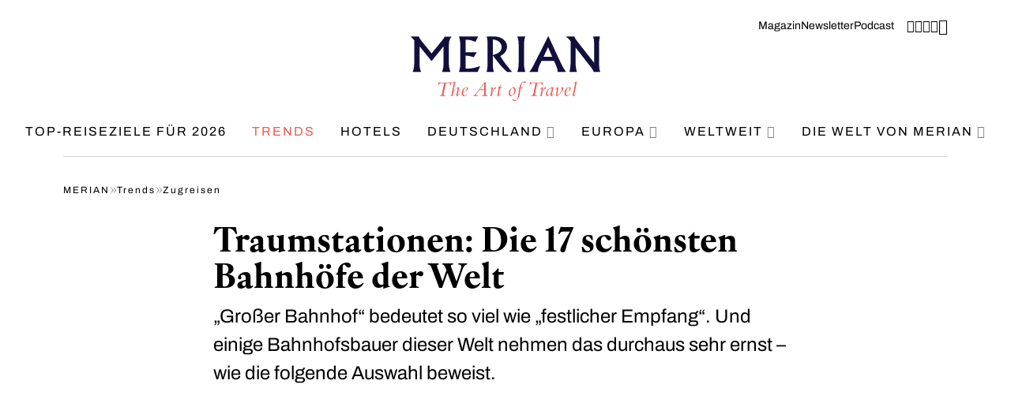

--- FILE ---
content_type: text/html; charset=UTF-8
request_url: https://www.merian.de/reisetrends/zugreisen-tipps/die-schoensten-bahnhoefe-der-welt
body_size: 24798
content:

<!DOCTYPE html>
<html lang="de" class="html--navigation-variant-b">
<head>
            <!-- Meta Pixel Code -->
<!-- End Meta Pixel Code -->

<!-- Hubspot Pixel Code -->
<script type="text/plain" id="hs-script-loader" data-cmp-vendor="1701" data-cmp-script async defer src="//js-eu1.hs-scripts.com/27012882.js"></script>
<!-- End Hubspot Pixel Code -->
        <meta charset="utf-8">
    <meta http-equiv="X-UA-Compatible" content="IE=edge">
    <meta name="viewport" content="width=device-width, initial-scale=1">

    
        <title>Die 17 schönsten Bahnhöfe der Welt</title><meta name="description" content="Ob New Yorks gigantisches Grand Central Terminal oder Antwerpen Centraal: Wir verraten die 17 schönsten Bahnhöfe der Welt."/><meta name="robots" content="index,follow,max-image-preview:large"/>
    <link rel="canonical" href="https://www.merian.de/reisetrends/zugreisen-tipps/die-schoensten-bahnhoefe-der-welt">
            <meta name="language" content="de"/>
            <meta name="publisher" content="Jahreszeiten Verlag GmbH"/>
            <meta name="copyright" content="Jahreszeiten Verlag GmbH"/>
            <meta name="audience" content="all"/>
            <meta name="distribution" content="global"/>
            <meta name="image" content="https://www.merian.de/uploads/media/jalag-content-image/01/12161-bahnhoefe-madrid.jpg?v=1-0"/>
    
            <meta name="DC.Title" content="Die 17 schönsten Bahnhöfe der Welt"/>
            <meta name="DC.Publisher" content="Jahreszeiten Verlag GmbH"/>
            <meta name="DC.Copyright" content="Jahreszeiten Verlag GmbH"/>
    
            <meta name="twitter:card" content="summary"/>
            <meta name="twitter:url" content="https://www.merian.de/reisetrends/zugreisen-tipps/die-schoensten-bahnhoefe-der-welt"/>
            <meta name="twitter:title" content="Die 17 schönsten Bahnhöfe der Welt"/>
            <meta name="twitter:description" content="Ob New Yorks gigantisches Grand Central Terminal oder Antwerpen Centraal: Wir verraten die 17 schönsten Bahnhöfe der Welt."/>
            <meta name="twitter:image" content="https://www.merian.de/uploads/media/jalag-content-image/01/12161-bahnhoefe-madrid.jpg?v=1-0"/>
    
    
            <meta property="og:site_name" content="Jahreszeiten Verlag GmbH"/>
            <meta property="og:url" content="https://www.merian.de/reisetrends/zugreisen-tipps/die-schoensten-bahnhoefe-der-welt"/>
            <meta property="og:title" content="Die 17 schönsten Bahnhöfe der Welt"/>
            <meta property="og:image" content="https://www.merian.de/uploads/media/jalag-content-image/01/12161-bahnhoefe-madrid.jpg?v=1-0"/>
            <meta property="og:type" content="website"/>
            <meta property="og:description" content="Ob New Yorks gigantisches Grand Central Terminal oder Antwerpen Centraal: Wir verraten die 17 schönsten Bahnhöfe der Welt."/>
            <meta property="og:locale" content="de"/>
    
            <meta name="googlebot" content="index, follow"/>
            <meta name="google-extended" content="index, follow"/>
            <meta name="oai-searchbot" content="index, follow"/>
            <meta name="anthropic-ai" content="index, follow"/>
            <meta name="perplexitybot" content="index, follow"/>
            <meta name="bingbot" content="index, follow"/>
            <meta name="ccbot" content="index, follow"/>
    

                    
                            
                    <script type="text/javascript" src="https://cdn.opencmp.net/tcf-v2/cmp-stub-latest.js" id="open-cmp-stub" data-domain="merian.de"></script>

            <link href="https://cdntrf.com/css/merian.css" rel="stylesheet">

            <script type="text/javascript"
                    id="trfAdSetup"
                    async
                    data-traffectiveConf='{
                           "targeting": [{"key":"zone","values":null,"value":"travel"},
                            {"key":"pagetype","values":null,"value":"article"},
                            {"key":"programmatic_ads","values":null,"value":"true"},
                            {"key":"ads","values":null,"value":"true"}]

                            ,"dfpAdUrl" : "/307308315,35406175/merian.de"
                            ,"clientAlias" : "merian"
                        }'
                    src="//cdntrf.com/merian.js"
            >
            </script>
            <meta name="date" content="2025-03-04T10:35:00+01:00"/>    
    
<script type="application/ld+json">
{
    "@context": "https:\/\/schema.org\/",
    "@type": "Article",
    "headline": "Traumstationen: Die 17 schönsten Bahnhöfe der Welt",
    "image": "https:\/\/www.merian.de\/uploads\/media\/jalag-content-image\/01\/12161-bahnhoefe-madrid.jpg?v=1-0",
    "author": "",
    "datePublished": "2025-03-04T10:35:00+01:00",
    "dateModified": "",
    "description": "„Großer Bahnhof“ bedeutet so viel wie „festlicher Empfang“. Und einige Bahnhofsbauer dieser Welt nehmen das durchaus sehr ernst – wie die folgende Auswahl beweist.\n\n",
    "publisher": {
        "@type": "Organization",
        "name": "MERIAN – The Art of Travel"
    },
    "url": "https:\/\/www.merian.de\/reisetrends\/zugreisen-tipps\/die-schoensten-bahnhoefe-der-welt"
}
</script>
    <meta name="apple-mobile-web-app-title" content="MERIAN – The Art of Travel">
    <meta name="application-name" content="MERIAN – The Art of Travel">
    <link rel="shortcut icon" href="/sites/merian/icons/favicon.ico">
    <meta name="msapplication-TileColor" content="#ffffff">
    <meta name="msapplication-config" content="/sites/merian/icons/browserconfig.xml">
    <meta name="theme-color" content="#ffffff">
    <link rel="apple-touch-icon" sizes="57x57" href="/sites/merian/icons/apple-icon-57x57.png">
    <link rel="apple-touch-icon" sizes="60x60" href="/sites/merian/icons/apple-icon-60x60.png">
    <link rel="apple-touch-icon" sizes="72x72" href="/sites/merian/icons/apple-icon-72x72.png">
    <link rel="apple-touch-icon" sizes="76x76" href="/sites/merian/icons/apple-icon-76x76.png">
    <link rel="apple-touch-icon" sizes="114x114" href="/sites/merian/icons/apple-icon-114x114.png">
    <link rel="apple-touch-icon" sizes="120x120" href="/sites/merian/icons/apple-icon-120x120.png">
    <link rel="apple-touch-icon" sizes="144x144" href="/sites/merian/icons/apple-icon-144x144.png">
    <link rel="apple-touch-icon" sizes="152x152" href="/sites/merian/icons/apple-icon-152x152.png">
    <link rel="apple-touch-icon" sizes="180x180" href="/sites/merian/icons/apple-icon-180x180.png">
    <link rel="icon" type="image/png" sizes="192x192"  href="/sites/merian/icons/android-icon-192x192.png">
    <link rel="icon" type="image/png" sizes="32x32" href="/sites/merian/icons/favicon-32x32.png">
    <link rel="icon" type="image/png" sizes="96x96" href="/sites/merian/icons/favicon-96x96.png">
    <link rel="icon" type="image/png" sizes="16x16" href="/sites/merian/icons/favicon-16x16.png">
    <link rel="manifest" href="/sites/merian/icons/site.webmanifest">

                <link rel="stylesheet" href="https://use.typekit.net/vxn3bgu.css">

                    <link rel="stylesheet" href="/build/website/merian.530ce2e8.css">
            
            <!-- Meta Pixel Code (cmmrcly Meta) -->
<script type="text/plain" data-cmp-custom-vendor="1699" data-cmp-script>
     !function(f,b,e,v,n,t,s)
     {if(f.fbq)return;n=f.fbq=function(){n.callMethod?
     n.callMethod.apply(n,arguments):n.queue.push(arguments)};
     if(!f._fbq)f._fbq=n;n.push=n;n.loaded=!0;n.version='2.0';
     n.queue=[];t=b.createElement(e);t.async=!0;
     t.src=v;s=b.getElementsByTagName(e)[0];
     s.parentNode.insertBefore(t,s)}(window, document,'script',
     'https://connect.facebook.net/en_US/fbevents.js');
     fbq('init', '1661820504633073');
     fbq('track', 'PageView');
</script>
<noscript><img height="1" width="1" style="display:none"
               src="https://www.facebook.com/tr?id=1661820504633073&ev=PageView&noscript=1"
    /></noscript>
<!-- End Meta Pixel Code -->

<!-- Google tag (gtag.js) (cmmrcly Google) -->
<script type="text/plain" src="https://www.googletagmanager.com/gtag/js?id=AW-16666496945" data-cmp-custom-vendor="1702" data-cmp-script data-cmp-google-consent-mode></script>
<script type="text/plain" data-cmp-custom-vendor="1702" data-cmp-script>
    window.dataLayer = window.dataLayer || [];
    function gtag(){dataLayer.push(arguments);}
    gtag('js', new Date());

    gtag('config', 'AW-16666496945');
</script>

<!-- TikTok Pixel Code Start (cmmrcly TikTok) -->
<script type="text/plain" data-cmp-custom-vendor="1700" data-cmp-script>
    !function (w, d, t) {
        w.TiktokAnalyticsObject=t;var ttq=w[t]=w[t]||[];ttq.methods=["page","track","identify","instances","debug","on","off","once","ready","alias","group","enableCookie","disableCookie","holdConsent","revokeConsent","grantConsent"],ttq.setAndDefer=function(t,e){t[e]=function(){t.push([e].concat(Array.prototype.slice.call(arguments,0)))}};for(var i=0;i<ttq.methods.length;i++)ttq.setAndDefer(ttq,ttq.methods[i]);ttq.instance=function(t){for(
            var e=ttq._i[t]||[],n=0;n<ttq.methods.length;n++)ttq.setAndDefer(e,ttq.methods[n]);return e},ttq.load=function(e,n){var r="https://analytics.tiktok.com/i18n/pixel/events.js",o=n&&n.partner;ttq._i=ttq._i||{},ttq._i[e]=[],ttq._i[e]._u=r,ttq._t=ttq._t||{},ttq._t[e]=+new Date,ttq._o=ttq._o||{},ttq._o[e]=n||{};n=document.createElement("script")
        ;n.type="text/javascript",n.async=!0,n.src=r+"?sdkid="+e+"&lib="+t;e=document.getElementsByTagName("script")[0];e.parentNode.insertBefore(n,e)};


        ttq.load('CQQ9CH3C77U2V0JBL3FG');
        ttq.page();
    }(window, document, 'ttq');
    ttq.track('Subscribe');
</script>
<!-- TikTok Pixel Code End -->
    <meta name="google-site-verification" content="oRq2Tgi6J4X0HtdoqzGN176QIhcTEazmRSLibQO_31M" /></head>
<body>
        
                <script>
        window.googletag = window.googletag || {cmd: []};
    </script>

            <script>
            googletag.cmd.push(function() {
                
                                                                                    
                googletag.pubads().enableSingleRequest();
                googletag.pubads().collapseEmptyDivs();
                googletag.pubads().setTargeting('domain', ['merian.de']);                googletag.pubads().setTargeting('channel', ['article']);
                googletag.enableServices();
            });
        </script>
    
    
            <!-- Google Tag Manager -->
        <script type="text/plain" data-cmp-custom-vendor="1779" data-cmp-script data-cmp-google-consent-mode>
            (function(w,d,s,l,i){w[l]=w[l]||[];w[l].push({'gtm.start':
                    new Date().getTime(),event:'gtm.js'});var f=d.getElementsByTagName(s)[0],
                j=d.createElement(s),dl=l!='dataLayer'?'&l='+l:'';j.async=true;j.src=
                'https://www.googletagmanager.com/gtm.js?id='+i+dl;f.parentNode.insertBefore(j,f);
            })(window,document,'script','dataLayer','GTM-TQZ282C');
        </script>
        <!-- End Google Tag Manager -->

        <!-- Google Tag Manager (noscript) -->
        <noscript>
            <iframe height="0" width="0" style="display:none;visibility:hidden"
                    src="https://www.googletagmanager.com/ns.html?id=GTM-TQZ282C"></iframe>
        </noscript>
        <!-- End Google Tag Manager (noscript) -->
    

    
                        


<nav id="navigation-1" class="navigation-b">
    <div class="container">
        <div class="navigation-b__top">
            <div class="navigation-b__top-links">
                                                        
                    <a class="navigation-b__top-link" href="https://shop.jalag.de/MERIAN/" target="_blank">Magazin</a>
                                                        
                    <a class="navigation-b__top-link" href="https://www.merian.de/mehr/newsletter/reisefieber">Newsletter</a>
                                                        
                    <a class="navigation-b__top-link" href="https://www.merian.de/mehr/merian-podcast" target="_blank">Podcast</a>
                
                                    <div class="navigation-b__top-links navigation-b__top-links--space-left">
                                                    <a class="navigation-b__top-link navigation-b__top-link--icon" href="https://www.facebook.com/Merian.de" title="Facebook" target="_blank" rel="noopener">
                                <span class="icon icon-facebook"></span>
                            </a>
                        
                                                    <a class="navigation-b__top-link navigation-b__top-link--icon" href="https://www.instagram.com/merian.magazin" title="Instagram" target="_blank" rel="noopener">
                                <span class="icon icon-instagram"></span>
                            </a>
                        
                        
                                                    <a class="navigation-b__top-link navigation-b__top-link--icon" href="https://open.spotify.com/show/7tckc5btjXhhmgufYevsGg" title="Spotify" target="_blank" rel="noopener">
                                <span class="icon icon-spotify"></span>
                            </a>
                        
                                                    <a class="navigation-b__top-link navigation-b__top-link--icon" href="https://www.pinterest.de/MERIANreise" title="Pinterest" target="_blank" rel="noopener">
                                <span class="icon icon-pinterest"></span>
                            </a>
                                            </div>
                            </div>

            <div class="navigation-b__top-icon-buttons">
                <button class="navigation-b__top-icon-button" id="navigation-1-toggler-1" data-autofocus-search="true">
                    <span class="icon icon-search"></span>
                </button>
            </div>
        </div>
    </div>

    <div class="container">
        <div class="navigation-b__middle">
            <div class="navigation-b__middle-placeholder-left"></div>

            
                            <div class="navigation-b__logo-wrapper">
                    <a class="navigation-b__logo" href="https://www.merian.de/" title="MERIAN – The Art of Travel">
                        <?xml version="1.0" encoding="UTF-8"?>
<svg id="Ebene_1" data-name="Ebene 1" xmlns="http://www.w3.org/2000/svg" viewBox="0 0 1482.8 506.28">
  <defs>
    <style>
      .cls-1 {
        fill: #130f3d;
      }

      .cls-2 {
        fill: #eb5e57;
      }
    </style>
  </defs>
  <path class="cls-1" d="M1213.09,1.11c16.69,13.36,24.11,20.4,37.47,37.47v167.31c0,5.19-.37,44.52-9.27,73.46h58.99c-8.53-22.63-11.13-57.13-11.13-81.61v-109.81l118.34,151.36c9.65,12.24,18.92,25.23,23.74,40.07h51.57c-4.08-11.5-9.28-26.34-9.28-69.37V60.49c0-29.68,3.34-44.52,7.05-59.36h-53.42c4.45,15.95,7.79,28.94,7.79,80.13v126.5l-125.76-159.52c-21.89-27.82-24.48-34.5-29.68-47.11h-66.4v-.02h0ZM1074.35,85.69l32.28,74.57h-67.52s35.24-74.57,35.24-74.57ZM1077.31,0h-2.23l-107.21,212.94c-23,45.63-31.16,55.65-40.43,66.41h67.89c-1.48-21.89,9.28-46,14.1-56.39l14.1-30.05h97.56l16.33,37.47c10.02,22.63,11.5,36.73,11.5,48.97l66.03-.74c-10.38-14.1-23.37-31.9-43.4-75.31L1077.32,0h-.01,0ZM833.58,1.11c7.05,17.06,10.76,34.5,10.76,66.03v132.44c0,46.37-5.19,62.32-10.76,79.76h62.7c-8.16-29.31-10.39-45.26-10.39-76.79v-127.98c0-41.92,5.19-57.13,10.39-73.46h-62.7ZM642.53,24.85c55.65,5.57,68.63,38.95,68.63,59.73,0,42.66-42.29,54.53-68.63,61.95V24.85h0ZM601.35,207.37c0,24.11-1.48,44.52-7.42,71.97h56.39c-7.42-29.68-7.79-38.58-7.79-60.1v-68.63c57.5,76.42,74.56,96.46,112.03,128.73h38.21c-33.02-39.7-67.15-80.87-92-124.65,12.61-6.68,52.68-28.94,52.68-74.2,0-37.47-33.76-80.5-105.36-79.39l-54.16.74c2.96,9.65,7.42,24.85,7.42,57.5v148.02h0ZM377.65,1.11c7.79,24.11,10.39,51.56,10.39,70.49v136.15c0,35.61-5.57,55.28-10.39,71.6h145.79l20.41-46.37c-58.99,20.04-78.65,20.04-114.26,20.04v-101.65c21.15,1.48,31.53,2.97,63.44,12.24l23.75-38.95h-87.18V27.46c29.31-1.11,45.63,2.6,76.79,16.7l21.14-43.04h-149.88,0ZM0,1.11l27.45,30.42v173.62c0,43.04-7.05,61.21-12.61,74.2h66.03c-11.87-26.71-11.87-57.5-11.87-61.95V78.28l94.23,116.49,93.49-116.49v132.07c0,26.71-2.97,48.23-12.24,69h66.78c-12.24-27.08-12.61-53.42-12.61-73.46V69c0-40.44,10.76-53.05,22.26-66.78h-54.54c-8.16,14.84-11.87,19.29-20.03,29.31l-83.1,102.76L87.19,39.69c-14.84-18.18-19.29-27.08-24.11-38.58,0,0-63.08,0-63.08,0Z"/>
  <g>
    <path class="cls-2" d="M257.76,451.51c-1.68,8.23,1.51,12.43,11.26,12.43h3.36l-.5,3.19h-45.86l.67-3.19h1.68c9.41,0,14.11-3.19,16.13-13.27l16.97-83.83h-19.49c-13.61,0-19.66,4.37-25.2,18.31h-2.86l5.54-27.05h2.86c2.86,3.7,4.87,4.54,11.26,4.54h65.52c11.42,0,13.61-.5,17.64-4.54h3.19l-5.54,27.05h-3.02c0-14.95-3.53-18.31-10.25-18.31h-26.21l-17.14,84.67h-.01Z"/>
    <path class="cls-2" d="M326.81,364.83l18.31-9.91c1.51-.84,1.68-.84,2.52-.84,1.85,0,2.35,1.34,1.85,3.86l-15.29,75.43.34.34c10.75-14.45,28.22-35.11,37.8-35.11,3.86,0,6.38,3.86,6.38,9.74,0,2.69-.84,7.22-1.68,10.58l-9.58,36.96c-.84,3.53-.34,4.54.84,4.54,2.18,0,6.38-3.7,13.1-11.26l1.85,1.68c-8.06,10.42-17.64,18.31-22.34,18.31-2.69,0-4.37-2.35-4.37-6.55,0-2.35.67-7.06,1.34-9.91l8.74-33.77c.84-3.02,1.34-7.22,1.34-9.24,0-2.18-.84-3.53-2.52-3.53-6.05,0-23.86,21.34-32.59,34.1l-5.21,25.54c-.5,2.35-1.51,3.36-3.19,3.36h-4.7c-2.86,0-3.02-.84-2.52-3.7l20.33-99.79c.34-1.34-.34-1.85-1.18-1.85-.67,0-1.51.17-3.53,1.18l-4.54,2.35-1.51-2.52h.01Z"/>
    <path class="cls-2" d="M443.06,456.38c-10.08,7.9-20.83,12.77-27.89,12.77-9.41,0-16.63-9.91-16.63-22.85,0-21.17,16.13-47.71,36.96-47.71,8.74,0,13.61,3.86,13.61,10.92,0,12.77-18.82,21.34-38.3,27.05-3.7,14.28,0,26.38,11.42,26.38,4.87,0,11.26-2.86,19.32-8.9l1.51,2.35h0ZM433.15,402.12c-9.91,0-16.97,11.09-21.67,31.25,11.59-3.02,19.32-7.22,22.01-9.91,4.2-4.2,5.88-9.41,5.88-14.11s-2.02-7.22-6.22-7.22h0Z"/>
    <path class="cls-2" d="M587.54,360.12v94.08c0,6.72,3.19,9.74,14.11,9.74l-.67,3.19h-44.69l.67-3.19c13.1,0,17.47-3.7,17.47-12.43v-29.9h-37.8l-22.01,28.39c-6.89,8.9-1.34,13.94,7.9,13.94h3.19l-.67,3.19h-36.46l.67-3.19c8.74-.67,14.28-6.72,20.83-15.29l68.04-88.54h9.42ZM541.34,415.56h33.1v-43.68h-.34l-32.76,43.68h0Z"/>
    <path class="cls-2" d="M620.47,416.74c8.9-10.58,15.62-18.14,19.32-18.14,2.35,0,3.7,2.02,3.7,5.38,0,5.88-4.54,27.89-8.9,40.99-.84,2.35,0,4.2,1.51.34l8.4-22.34c3.53-9.24,10.75-24.36,17.98-24.36,2.69,0,4.2,2.18,4.2,5.21,0,3.19-1.68,7.9-5.21,7.9-.84,0-2.18-.5-3.86-.5-4.2,0-8.4,8.4-11.76,16.46-3.53,8.74-8.57,22.34-9.74,26.71l-3.02,12.6c-.34,1.51-1.51,2.18-3.02,2.18h-5.21c-1.85,0-2.02-1.01-1.68-2.52l9.07-50.9c.5-3.19,1.01-5.88-1.18-5.88-2.02,0-4.37,3.7-8.74,8.9l-1.85-2.02h-.01Z"/>
    <path class="cls-2" d="M712.2,406.15h-13.1l-10.25,50.74c-.84,4.37-.67,6.05,1.18,6.05,2.02,0,7.73-4.37,15.96-12.77l1.68,2.18c-8.9,9.58-19.15,16.8-24.02,16.8-3.36,0-5.54-2.52-5.54-6.72,0-2.52.67-7.06,1.34-10.42l9.24-45.86h-8.57l.67-2.86c9.07-4.03,16.3-11.09,24.7-24.36h2.69c-3.36,6.55-6.22,14.78-7.73,21.67h13.1l-1.34,5.54h-.01Z"/>
    <path class="cls-2" d="M805.94,398.59c4.87,0,15.29,6.72,15.29,24.7,0,31.92-31.75,45.86-39.65,45.86s-14.95-12.6-14.95-26.54c0-27.22,29.23-44.02,39.31-44.02h0ZM797.37,404.81c-10.58,0-19.99,20.33-19.99,37.13,0,14.11,6.05,21,11.76,21,13.44,0,21.34-21.84,21.34-37.3,0-11.76-5.71-20.83-13.1-20.83h-.01Z"/>
    <path class="cls-2" d="M838.7,406.15l.5-3.19c4.03-.5,8.06-1.18,12.26-2.18,2.52-13.78,7.56-28.22,16.97-37.63,5.88-5.88,13.27-9.07,19.82-9.07s11.93,3.7,11.93,8.06c0,2.69-2.02,4.87-4.7,4.87-5.54,0-10.08-6.89-14.95-6.89-6.55,0-11.93,7.39-14.28,18.48l-4.54,22.01h14.45l-1.68,5.54h-13.78l-8.57,49.06c-6.55,37.63-25.7,51.07-41.5,51.07-7.06,0-12.94-3.53-12.94-7.73,0-2.69,2.69-5.04,5.54-5.04,6.22,0,9.58,7.39,15.96,7.39,3.86,0,7.22-1.85,10.25-4.87,8.4-8.4,11.59-37.13,12.26-41.16l8.57-48.72h-11.59.02Z"/>
    <path class="cls-2" d="M972.43,451.51c-1.68,8.23,1.51,12.43,11.26,12.43h3.36l-.5,3.19h-45.86l.67-3.19h1.68c9.41,0,14.11-3.19,16.13-13.27l16.97-83.83h-19.49c-13.61,0-19.66,4.37-25.2,18.31h-2.86l5.54-27.05h2.86c2.86,3.7,4.87,4.54,11.26,4.54h65.52c11.42,0,13.61-.5,17.64-4.54h3.19l-5.54,27.05h-3.02c0-14.95-3.53-18.31-10.25-18.31h-26.21l-17.14,84.67h-.01,0Z"/>
    <path class="cls-2" d="M1011.57,416.74c8.9-10.58,15.62-18.14,19.32-18.14,2.35,0,3.7,2.02,3.7,5.38,0,5.88-4.54,27.89-8.9,40.99-.84,2.35,0,4.2,1.51.34l8.4-22.34c3.53-9.24,10.75-24.36,17.98-24.36,2.69,0,4.2,2.18,4.2,5.21,0,3.19-1.68,7.9-5.21,7.9-.84,0-2.18-.5-3.86-.5-4.2,0-8.4,8.4-11.76,16.46-3.53,8.74-8.57,22.34-9.74,26.71l-3.02,12.6c-.34,1.51-1.51,2.18-3.02,2.18h-5.21c-1.85,0-2.02-1.01-1.68-2.52l9.07-50.9c.5-3.19,1.01-5.88-1.18-5.88-2.02,0-4.37,3.7-8.74,8.9l-1.85-2.02h0Z"/>
    <path class="cls-2" d="M1105.65,452.18c-1.01,5.21-.67,7.22.84,7.22,2.18,0,6.89-5.21,9.91-8.57v3.86c-6.22,7.39-13.78,14.45-17.47,14.45-7.22,0-4.87-13.27-2.35-23.35l-.34-.34c-3.86,4.7-22.01,23.69-28.22,23.69-4.87,0-9.58-8.57-9.58-17.3,0-26.04,28.9-54.26,57.96-53.26l-10.75,53.59h0ZM1104.3,407.16c-10.75.67-18.14,3.86-23.69,9.41-6.55,6.55-11.93,20.66-11.93,31.92,0,7.39,2.86,12.26,5.71,12.26,2.52,0,9.24-6.05,23.18-19.99l6.72-33.6h.01Z"/>
    <path class="cls-2" d="M1130.34,417.24c6.89-9.24,17.14-18.65,20.83-18.65,2.35,0,3.7,2.02,3.7,5.38,0,1.68-.5,6.22-1.18,10.25l-6.38,38.81c-.67,4.03-1.01,8.23,1.18,8.23,4.03,0,34.1-26.04,34.1-48.72,0-2.02-4.54-2.18-4.54-6.55,0-2.18,4.03-7.39,8.23-7.39s7.39,4.54,7.39,10.42c0,19.15-41.16,60.14-52.42,60.14-2.86,0-4.03-2.52-4.03-7.9,0-4.37.67-11.76,1.18-14.95l5.21-31.75c.5-3.02-.34-4.54-1.34-4.54-1.85,0-5.21,3.86-9.91,9.24l-2.02-2.02h0Z"/>
    <path class="cls-2" d="M1247.1,456.38c-10.08,7.9-20.83,12.77-27.89,12.77-9.41,0-16.63-9.91-16.63-22.85,0-21.17,16.13-47.71,36.96-47.71,8.74,0,13.61,3.86,13.61,10.92,0,12.77-18.82,21.34-38.3,27.05-3.7,14.28,0,26.38,11.42,26.38,4.87,0,11.26-2.86,19.32-8.9l1.51,2.35h0ZM1237.19,402.12c-9.91,0-16.97,11.09-21.67,31.25,11.59-3.02,19.32-7.22,22.01-9.91,4.2-4.2,5.88-9.41,5.88-14.11s-2.02-7.22-6.22-7.22h0Z"/>
    <path class="cls-2" d="M1293.64,454.2c-8.06,9.41-15.46,14.95-20.16,14.95-3.53,0-5.54-2.86-5.54-7.56,0-1.68.34-4.2.67-5.88l17.98-88.7c.5-2.52.17-3.36-1.01-3.36-.84,0-4.2,1.68-9.91,4.7l-1.34-2.52,16.13-9.07c3.02-1.68,4.54-2.69,6.89-2.69,1.68,0,2.02,1.68,1.34,5.04l-20.16,98.62c-.5,2.52-.5,4.87,1.51,4.87,1.85,0,7.06-5.04,11.59-10.25l2.02,1.85h0Z"/>
  </g>
</svg>
                    </a>
                </div>
            
            <div class="navigation-b__middle-icon-buttons">
                <button class="navigation-b__middle-icon-button navigation-b__middle-icon-button--hide-while-open" id="navigation-1-toggler-2" data-autofocus-search="true">
                    <span class="icon icon-search"></span>
                </button>

                <button class="navigation-b__middle-icon-button" id="navigation-1-toggler-3">
                    <span class="icon icon-menu"></span>
                    <span class="icon icon-times"></span>
                </button>
            </div>
        </div>
    </div>

    <div class="container">
        <div class="navigation-b__bottom">
            <ul class="navigation-b__items" role="menu">
                                                                                                
                    <li class="navigation-b__item" role="none">
                        <a class="navigation-b__item-link" href="https://www.merian.de/favoriten" role="menuitem">Top-Reiseziele für 2026                        </a>

                                            </li>
                                                                                                
                    <li class="navigation-b__item navigation-b__item--active" role="none">
                        <a class="navigation-b__item-link" href="https://www.merian.de/reisetrends" role="menuitem">Trends                        </a>

                                            </li>
                                                                                                
                    <li class="navigation-b__item" role="none">
                        <a class="navigation-b__item-link" href="https://www.merian.de/hotels" role="menuitem">Hotels                        </a>

                                            </li>
                                                                                                
                    <li class="navigation-b__item" role="none">
                        <a class="navigation-b__item-link" href="https://www.merian.de/deutschland" role="menuitem">Deutschland                                <span class="navigation-b__item-link-icon">
                                    <span class="icon icon-chevron-down"></span>
                                </span>
                                                    </a>

                                                    <ul class="navigation-b__sub-items" role="menu">
                                                                                                                                                                                
                                    <li class="navigation-b__sub-item" role="none">
                                        <a class="navigation-b__sub-item-link" href="https://www.merian.de/deutschland/baden-wuerttemberg" role="menuitem">Baden-Württemberg</a>
                                    </li>
                                                                                                                                                                                
                                    <li class="navigation-b__sub-item" role="none">
                                        <a class="navigation-b__sub-item-link" href="https://www.merian.de/deutschland/bayern" role="menuitem">Bayern</a>
                                    </li>
                                                                                                                                                                                
                                    <li class="navigation-b__sub-item" role="none">
                                        <a class="navigation-b__sub-item-link" href="https://www.merian.de/deutschland/hamburg" role="menuitem">Hamburg</a>
                                    </li>
                                                                                                                                                                                
                                    <li class="navigation-b__sub-item" role="none">
                                        <a class="navigation-b__sub-item-link" href="https://www.merian.de/deutschland/hessen" role="menuitem">Hessen</a>
                                    </li>
                                                                                                                                                                                
                                    <li class="navigation-b__sub-item" role="none">
                                        <a class="navigation-b__sub-item-link" href="https://www.merian.de/deutschland/niedersachsen" role="menuitem">Niedersachsen</a>
                                    </li>
                                                                                                                                                                                
                                    <li class="navigation-b__sub-item" role="none">
                                        <a class="navigation-b__sub-item-link" href="https://www.merian.de/deutschland/nordrhein-westfalen" role="menuitem">Nordrhein-Westfalen</a>
                                    </li>
                                                                                                                                                                                
                                    <li class="navigation-b__sub-item" role="none">
                                        <a class="navigation-b__sub-item-link" href="https://www.merian.de/deutschland/rheinland-pfalz" role="menuitem">Rheinland-Pfalz</a>
                                    </li>
                                                                                                                                                                                
                                    <li class="navigation-b__sub-item" role="none">
                                        <a class="navigation-b__sub-item-link" href="https://www.merian.de/deutschland/saarland" role="menuitem">Saarland</a>
                                    </li>
                                                                                                                                                                                
                                    <li class="navigation-b__sub-item" role="none">
                                        <a class="navigation-b__sub-item-link" href="https://www.merian.de/deutschland/sachsen" role="menuitem">Sachsen</a>
                                    </li>
                                                                                                                                                                                
                                    <li class="navigation-b__sub-item" role="none">
                                        <a class="navigation-b__sub-item-link" href="https://www.merian.de/deutschland/schleswig-holstein" role="menuitem">Schleswig-Holstein</a>
                                    </li>
                                                                                                                                                                                
                                    <li class="navigation-b__sub-item" role="none">
                                        <a class="navigation-b__sub-item-link" href="https://www.merian.de/deutschland" role="menuitem">mehr Reiseziele in Deutschland</a>
                                    </li>
                                                            </ul>
                                            </li>
                                                                                                
                    <li class="navigation-b__item" role="none">
                        <a class="navigation-b__item-link" href="https://www.merian.de/europa" role="menuitem">Europa                                <span class="navigation-b__item-link-icon">
                                    <span class="icon icon-chevron-down"></span>
                                </span>
                                                    </a>

                                                    <ul class="navigation-b__sub-items" role="menu">
                                                                                                                                                                                
                                    <li class="navigation-b__sub-item" role="none">
                                        <a class="navigation-b__sub-item-link" href="https://www.merian.de/europa/frankreich" role="menuitem">Frankreich</a>
                                    </li>
                                                                                                                                                                                
                                    <li class="navigation-b__sub-item" role="none">
                                        <a class="navigation-b__sub-item-link" href="https://www.merian.de/europa/griechenland" role="menuitem">Griechenland</a>
                                    </li>
                                                                                                                                                                                
                                    <li class="navigation-b__sub-item" role="none">
                                        <a class="navigation-b__sub-item-link" href="https://www.merian.de/europa/grossbritannien" role="menuitem">Großbritannien</a>
                                    </li>
                                                                                                                                                                                
                                    <li class="navigation-b__sub-item" role="none">
                                        <a class="navigation-b__sub-item-link" href="https://www.merian.de/europa/italien" role="menuitem">Italien</a>
                                    </li>
                                                                                                                                                                                
                                    <li class="navigation-b__sub-item" role="none">
                                        <a class="navigation-b__sub-item-link" href="https://www.merian.de/europa/niederlande" role="menuitem">Niederlande</a>
                                    </li>
                                                                                                                                                                                
                                    <li class="navigation-b__sub-item" role="none">
                                        <a class="navigation-b__sub-item-link" href="https://www.merian.de/europa/norwegen" role="menuitem">Norwegen</a>
                                    </li>
                                                                                                                                                                                
                                    <li class="navigation-b__sub-item" role="none">
                                        <a class="navigation-b__sub-item-link" href="https://www.merian.de/europa/oesterreich" role="menuitem">Österreich</a>
                                    </li>
                                                                                                                                                                                
                                    <li class="navigation-b__sub-item" role="none">
                                        <a class="navigation-b__sub-item-link" href="https://www.merian.de/europa/schweden" role="menuitem">Schweden</a>
                                    </li>
                                                                                                                                                                                
                                    <li class="navigation-b__sub-item" role="none">
                                        <a class="navigation-b__sub-item-link" href="https://www.merian.de/europa/spanien" role="menuitem">Spanien</a>
                                    </li>
                                                                                                                                                                                
                                    <li class="navigation-b__sub-item" role="none">
                                        <a class="navigation-b__sub-item-link" href="https://www.merian.de/europa" role="menuitem">mehr Reiseziele in Europa</a>
                                    </li>
                                                            </ul>
                                            </li>
                                                                                                
                    <li class="navigation-b__item" role="none">
                        <a class="navigation-b__item-link" href="https://www.merian.de/fernreisen" role="menuitem">Weltweit                                <span class="navigation-b__item-link-icon">
                                    <span class="icon icon-chevron-down"></span>
                                </span>
                                                    </a>

                                                    <ul class="navigation-b__sub-items" role="menu">
                                                                                                                                                                                
                                    <li class="navigation-b__sub-item" role="none">
                                        <a class="navigation-b__sub-item-link" href="https://www.merian.de/fernreisen/afrika" role="menuitem">Afrika</a>
                                    </li>
                                                                                                                                                                                
                                    <li class="navigation-b__sub-item" role="none">
                                        <a class="navigation-b__sub-item-link" href="https://www.merian.de/fernreisen/asien" role="menuitem">Asien</a>
                                    </li>
                                                                                                                                                                                
                                    <li class="navigation-b__sub-item" role="none">
                                        <a class="navigation-b__sub-item-link" href="https://www.merian.de/fernreisen/australien" role="menuitem">Australien und Ozeanien</a>
                                    </li>
                                                                                                                                                                                
                                    <li class="navigation-b__sub-item" role="none">
                                        <a class="navigation-b__sub-item-link" href="https://www.merian.de/fernreisen/mittelamerika" role="menuitem">Mittelamerika</a>
                                    </li>
                                                                                                                                                                                
                                    <li class="navigation-b__sub-item" role="none">
                                        <a class="navigation-b__sub-item-link" href="https://www.merian.de/fernreisen/nordamerika" role="menuitem">Nordamerika</a>
                                    </li>
                                                                                                                                                                                
                                    <li class="navigation-b__sub-item" role="none">
                                        <a class="navigation-b__sub-item-link" href="https://www.merian.de/fernreisen/suedamerika" role="menuitem">Südamerika</a>
                                    </li>
                                                            </ul>
                                            </li>
                                                                                                
                    <li class="navigation-b__item" role="none">
                        <a class="navigation-b__item-link" href="https://www.merian.de/mehr" role="menuitem">Die Welt von Merian                                <span class="navigation-b__item-link-icon">
                                    <span class="icon icon-chevron-down"></span>
                                </span>
                                                    </a>

                                                    <ul class="navigation-b__sub-items" role="menu">
                                                                                                                                                                                
                                    <li class="navigation-b__sub-item" role="none">
                                        <a class="navigation-b__sub-item-link" href="https://www.merian.de/mehr/merian-ausgaben" role="menuitem">Aktuelle Merian-Ausgaben</a>
                                    </li>
                                                                                                                                                                                
                                    <li class="navigation-b__sub-item" role="none" target="_blank">
                                        <a class="navigation-b__sub-item-link" href="https://shop.jalag.de/MERIAN/" role="menuitem">Hefte und Abos bestellen</a>
                                    </li>
                                                                                                                                                                                
                                    <li class="navigation-b__sub-item" role="none">
                                        <a class="navigation-b__sub-item-link" href="https://www.merian.de/gewinnspiel" role="menuitem">Gewinnspiele</a>
                                    </li>
                                                                                                                                                                                
                                    <li class="navigation-b__sub-item" role="none">
                                        <a class="navigation-b__sub-item-link" href="https://www.merian.de/mehr/merian-podcast" role="menuitem">Merian-Podcast</a>
                                    </li>
                                                                                                                                                                                
                                    <li class="navigation-b__sub-item" role="none">
                                        <a class="navigation-b__sub-item-link" href="https://www.merian.de/mehr/newsletter/reisefieber" role="menuitem">Merian-Newsletter</a>
                                    </li>
                                                                                                                                                                                
                                    <li class="navigation-b__sub-item" role="none" target="_blank">
                                        <a class="navigation-b__sub-item-link" href="https://www.merian.de/merian-reisemagazin" role="menuitem">Merian FAQ</a>
                                    </li>
                                                                                                                                                                                
                                    <li class="navigation-b__sub-item" role="none">
                                        <a class="navigation-b__sub-item-link" href="https://www.merian.de/mehr/merian-partner" role="menuitem">Partner</a>
                                    </li>
                                                            </ul>
                                            </li>
                            </ul>
        </div>
    </div>

    <div class="navigation-b__offcanvas">
        <div class="container">
            <div class="navigation-b__offcanvas-content">
                <div class="navigation-b__offcanvas-mobile-search" aria-hidden="true" role="none">
                    <form class="navigation-b__offcanvas-search-form" action="/search" method="get">
                        <input class="navigation-b__offcanvas-search-input" type="text" name="q" data-search-input="true" placeholder="Suche nach..."/>
                        <button class="navigation-b__offcanvas-search-button" type="submit">
                            <span class="icon icon-search"></span>
                        </button>
                    </form>
                </div>

                <div class="navigation-b__offcanvas-left">
                    <ul class="navigation-b__offcanvas-menu" role="menu">
                                                                                                                                        
                                                        
                            <li class="navigation-b__offcanvas-item" role="none">
                                                                    <a class="navigation-b__offcanvas-item-link" href="https://www.merian.de/favoriten" role="menuitem">Top-Reiseziele für 2026</a>
                                                            </li>
                                                                                                                                        
                                                        
                            <li class="navigation-b__offcanvas-item navigation-b__offcanvas-item--active" role="none">
                                                                    <a class="navigation-b__offcanvas-item-link" href="https://www.merian.de/reisetrends" role="menuitem">Trends</a>
                                                            </li>
                                                                                                                                        
                                                        
                            <li class="navigation-b__offcanvas-item" role="none">
                                                                    <a class="navigation-b__offcanvas-item-link" href="https://www.merian.de/hotels" role="menuitem">Hotels</a>
                                                            </li>
                                                                                                                                        
                                                                                                                    
                            <li id="expand-1-container" class="navigation-b__offcanvas-item" role="none">
                                                                    <div class="navigation-b__offcanvas-item-link-wrapper">
                                        <a href="https://www.merian.de/deutschland" role="menuitem">Deutschland</a>

                                        <button class="navigation-b__offcanvas-item-link-icon" id="expand-1" role="menuitem">
                                            <span class="icon icon-chevron-down"></span>
                                            <span class="icon icon-chevron-up"></span>
                                        </button>
                                    </div>

                                    <ul class="navigation-b__offcanvas-sub-items" role="menu">
                                                                                                                                                                                                                        
                                            <li class="navigation-b__offcanvas-sub-item" role="none">
                                                <a class="navigation-b__offcanvas-sub-item-link" href="https://www.merian.de/deutschland/baden-wuerttemberg" role="menuitem">Baden-Württemberg</a>
                                            </li>
                                                                                                                                                                                                                        
                                            <li class="navigation-b__offcanvas-sub-item" role="none">
                                                <a class="navigation-b__offcanvas-sub-item-link" href="https://www.merian.de/deutschland/bayern" role="menuitem">Bayern</a>
                                            </li>
                                                                                                                                                                                                                        
                                            <li class="navigation-b__offcanvas-sub-item" role="none">
                                                <a class="navigation-b__offcanvas-sub-item-link" href="https://www.merian.de/deutschland/hamburg" role="menuitem">Hamburg</a>
                                            </li>
                                                                                                                                                                                                                        
                                            <li class="navigation-b__offcanvas-sub-item" role="none">
                                                <a class="navigation-b__offcanvas-sub-item-link" href="https://www.merian.de/deutschland/hessen" role="menuitem">Hessen</a>
                                            </li>
                                                                                                                                                                                                                        
                                            <li class="navigation-b__offcanvas-sub-item" role="none">
                                                <a class="navigation-b__offcanvas-sub-item-link" href="https://www.merian.de/deutschland/niedersachsen" role="menuitem">Niedersachsen</a>
                                            </li>
                                                                                                                                                                                                                        
                                            <li class="navigation-b__offcanvas-sub-item" role="none">
                                                <a class="navigation-b__offcanvas-sub-item-link" href="https://www.merian.de/deutschland/nordrhein-westfalen" role="menuitem">Nordrhein-Westfalen</a>
                                            </li>
                                                                                                                                                                                                                        
                                            <li class="navigation-b__offcanvas-sub-item" role="none">
                                                <a class="navigation-b__offcanvas-sub-item-link" href="https://www.merian.de/deutschland/rheinland-pfalz" role="menuitem">Rheinland-Pfalz</a>
                                            </li>
                                                                                                                                                                                                                        
                                            <li class="navigation-b__offcanvas-sub-item" role="none">
                                                <a class="navigation-b__offcanvas-sub-item-link" href="https://www.merian.de/deutschland/saarland" role="menuitem">Saarland</a>
                                            </li>
                                                                                                                                                                                                                        
                                            <li class="navigation-b__offcanvas-sub-item" role="none">
                                                <a class="navigation-b__offcanvas-sub-item-link" href="https://www.merian.de/deutschland/sachsen" role="menuitem">Sachsen</a>
                                            </li>
                                                                                                                                                                                                                        
                                            <li class="navigation-b__offcanvas-sub-item" role="none">
                                                <a class="navigation-b__offcanvas-sub-item-link" href="https://www.merian.de/deutschland/schleswig-holstein" role="menuitem">Schleswig-Holstein</a>
                                            </li>
                                                                                                                                                                                                                        
                                            <li class="navigation-b__offcanvas-sub-item" role="none">
                                                <a class="navigation-b__offcanvas-sub-item-link" href="https://www.merian.de/deutschland" role="menuitem">mehr Reiseziele in Deutschland</a>
                                            </li>
                                                                            </ul>
                                                            </li>
                                                                                                                                        
                                                                                                                    
                            <li id="expand-2-container" class="navigation-b__offcanvas-item" role="none">
                                                                    <div class="navigation-b__offcanvas-item-link-wrapper">
                                        <a href="https://www.merian.de/europa" role="menuitem">Europa</a>

                                        <button class="navigation-b__offcanvas-item-link-icon" id="expand-2" role="menuitem">
                                            <span class="icon icon-chevron-down"></span>
                                            <span class="icon icon-chevron-up"></span>
                                        </button>
                                    </div>

                                    <ul class="navigation-b__offcanvas-sub-items" role="menu">
                                                                                                                                                                                                                        
                                            <li class="navigation-b__offcanvas-sub-item" role="none">
                                                <a class="navigation-b__offcanvas-sub-item-link" href="https://www.merian.de/europa/frankreich" role="menuitem">Frankreich</a>
                                            </li>
                                                                                                                                                                                                                        
                                            <li class="navigation-b__offcanvas-sub-item" role="none">
                                                <a class="navigation-b__offcanvas-sub-item-link" href="https://www.merian.de/europa/griechenland" role="menuitem">Griechenland</a>
                                            </li>
                                                                                                                                                                                                                        
                                            <li class="navigation-b__offcanvas-sub-item" role="none">
                                                <a class="navigation-b__offcanvas-sub-item-link" href="https://www.merian.de/europa/grossbritannien" role="menuitem">Großbritannien</a>
                                            </li>
                                                                                                                                                                                                                        
                                            <li class="navigation-b__offcanvas-sub-item" role="none">
                                                <a class="navigation-b__offcanvas-sub-item-link" href="https://www.merian.de/europa/italien" role="menuitem">Italien</a>
                                            </li>
                                                                                                                                                                                                                        
                                            <li class="navigation-b__offcanvas-sub-item" role="none">
                                                <a class="navigation-b__offcanvas-sub-item-link" href="https://www.merian.de/europa/niederlande" role="menuitem">Niederlande</a>
                                            </li>
                                                                                                                                                                                                                        
                                            <li class="navigation-b__offcanvas-sub-item" role="none">
                                                <a class="navigation-b__offcanvas-sub-item-link" href="https://www.merian.de/europa/norwegen" role="menuitem">Norwegen</a>
                                            </li>
                                                                                                                                                                                                                        
                                            <li class="navigation-b__offcanvas-sub-item" role="none">
                                                <a class="navigation-b__offcanvas-sub-item-link" href="https://www.merian.de/europa/oesterreich" role="menuitem">Österreich</a>
                                            </li>
                                                                                                                                                                                                                        
                                            <li class="navigation-b__offcanvas-sub-item" role="none">
                                                <a class="navigation-b__offcanvas-sub-item-link" href="https://www.merian.de/europa/schweden" role="menuitem">Schweden</a>
                                            </li>
                                                                                                                                                                                                                        
                                            <li class="navigation-b__offcanvas-sub-item" role="none">
                                                <a class="navigation-b__offcanvas-sub-item-link" href="https://www.merian.de/europa/spanien" role="menuitem">Spanien</a>
                                            </li>
                                                                                                                                                                                                                        
                                            <li class="navigation-b__offcanvas-sub-item" role="none">
                                                <a class="navigation-b__offcanvas-sub-item-link" href="https://www.merian.de/europa" role="menuitem">mehr Reiseziele in Europa</a>
                                            </li>
                                                                            </ul>
                                                            </li>
                                                                                                                                        
                                                                                                                    
                            <li id="expand-3-container" class="navigation-b__offcanvas-item" role="none">
                                                                    <div class="navigation-b__offcanvas-item-link-wrapper">
                                        <a href="https://www.merian.de/fernreisen" role="menuitem">Weltweit</a>

                                        <button class="navigation-b__offcanvas-item-link-icon" id="expand-3" role="menuitem">
                                            <span class="icon icon-chevron-down"></span>
                                            <span class="icon icon-chevron-up"></span>
                                        </button>
                                    </div>

                                    <ul class="navigation-b__offcanvas-sub-items" role="menu">
                                                                                                                                                                                                                        
                                            <li class="navigation-b__offcanvas-sub-item" role="none">
                                                <a class="navigation-b__offcanvas-sub-item-link" href="https://www.merian.de/fernreisen/afrika" role="menuitem">Afrika</a>
                                            </li>
                                                                                                                                                                                                                        
                                            <li class="navigation-b__offcanvas-sub-item" role="none">
                                                <a class="navigation-b__offcanvas-sub-item-link" href="https://www.merian.de/fernreisen/asien" role="menuitem">Asien</a>
                                            </li>
                                                                                                                                                                                                                        
                                            <li class="navigation-b__offcanvas-sub-item" role="none">
                                                <a class="navigation-b__offcanvas-sub-item-link" href="https://www.merian.de/fernreisen/australien" role="menuitem">Australien und Ozeanien</a>
                                            </li>
                                                                                                                                                                                                                        
                                            <li class="navigation-b__offcanvas-sub-item" role="none">
                                                <a class="navigation-b__offcanvas-sub-item-link" href="https://www.merian.de/fernreisen/mittelamerika" role="menuitem">Mittelamerika</a>
                                            </li>
                                                                                                                                                                                                                        
                                            <li class="navigation-b__offcanvas-sub-item" role="none">
                                                <a class="navigation-b__offcanvas-sub-item-link" href="https://www.merian.de/fernreisen/nordamerika" role="menuitem">Nordamerika</a>
                                            </li>
                                                                                                                                                                                                                        
                                            <li class="navigation-b__offcanvas-sub-item" role="none">
                                                <a class="navigation-b__offcanvas-sub-item-link" href="https://www.merian.de/fernreisen/suedamerika" role="menuitem">Südamerika</a>
                                            </li>
                                                                            </ul>
                                                            </li>
                                                                                                                                        
                                                                                                                    
                            <li id="expand-4-container" class="navigation-b__offcanvas-item" role="none">
                                                                    <div class="navigation-b__offcanvas-item-link-wrapper">
                                        <a href="https://www.merian.de/mehr" role="menuitem">Die Welt von Merian</a>

                                        <button class="navigation-b__offcanvas-item-link-icon" id="expand-4" role="menuitem">
                                            <span class="icon icon-chevron-down"></span>
                                            <span class="icon icon-chevron-up"></span>
                                        </button>
                                    </div>

                                    <ul class="navigation-b__offcanvas-sub-items" role="menu">
                                                                                                                                                                                                                        
                                            <li class="navigation-b__offcanvas-sub-item" role="none">
                                                <a class="navigation-b__offcanvas-sub-item-link" href="https://www.merian.de/mehr/merian-ausgaben" role="menuitem">Aktuelle Merian-Ausgaben</a>
                                            </li>
                                                                                                                                                                                                                        
                                            <li class="navigation-b__offcanvas-sub-item" role="none">
                                                <a class="navigation-b__offcanvas-sub-item-link" href="https://shop.jalag.de/MERIAN/" role="menuitem" target="_blank">Hefte und Abos bestellen</a>
                                            </li>
                                                                                                                                                                                                                        
                                            <li class="navigation-b__offcanvas-sub-item" role="none">
                                                <a class="navigation-b__offcanvas-sub-item-link" href="https://www.merian.de/gewinnspiel" role="menuitem">Gewinnspiele</a>
                                            </li>
                                                                                                                                                                                                                        
                                            <li class="navigation-b__offcanvas-sub-item" role="none">
                                                <a class="navigation-b__offcanvas-sub-item-link" href="https://www.merian.de/mehr/merian-podcast" role="menuitem">Merian-Podcast</a>
                                            </li>
                                                                                                                                                                                                                        
                                            <li class="navigation-b__offcanvas-sub-item" role="none">
                                                <a class="navigation-b__offcanvas-sub-item-link" href="https://www.merian.de/mehr/newsletter/reisefieber" role="menuitem">Merian-Newsletter</a>
                                            </li>
                                                                                                                                                                                                                        
                                            <li class="navigation-b__offcanvas-sub-item" role="none">
                                                <a class="navigation-b__offcanvas-sub-item-link" href="https://www.merian.de/merian-reisemagazin" role="menuitem" target="_blank">Merian FAQ</a>
                                            </li>
                                                                                                                                                                                                                        
                                            <li class="navigation-b__offcanvas-sub-item" role="none">
                                                <a class="navigation-b__offcanvas-sub-item-link" href="https://www.merian.de/mehr/merian-partner" role="menuitem">Partner</a>
                                            </li>
                                                                            </ul>
                                                            </li>
                                            </ul>
                </div>

                <div class="navigation-b__offcanvas-right">
                    <div class="navigation-b__offcanvas-right-top">
                        <ul class="navigation-b__offcanvas-meta-menu" role="menu">
                                                                                            
                                <li class="navigation-b__offcanvas-meta-item" role="none">
                                    <a class="navigation-b__offcanvas-meta-link" href="https://shop.jalag.de/MERIAN/" role="menuitem" target="_blank">Magazin</a>
                                </li>
                                                                                            
                                <li class="navigation-b__offcanvas-meta-item" role="none">
                                    <a class="navigation-b__offcanvas-meta-link" href="https://www.merian.de/mehr/newsletter/reisefieber" role="menuitem">Newsletter</a>
                                </li>
                                                                                            
                                <li class="navigation-b__offcanvas-meta-item" role="none">
                                    <a class="navigation-b__offcanvas-meta-link" href="https://www.merian.de/mehr/merian-podcast" role="menuitem" target="_blank">Podcast</a>
                                </li>
                                                    </ul>

                        <div class="navigation-b__offcanvas-search">
                            <form class="navigation-b__offcanvas-search-form" action="/search" method="get">
                                <input class="navigation-b__offcanvas-search-input" type="text" name="q" data-search-input="true" placeholder="Suche nach..."/>
                                <button class="navigation-b__offcanvas-search-button" type="submit">
                                    <span class="icon icon-search"></span>
                                </button>
                            </form>
                        </div>
                    </div>

                    <div class="navigation-b__offcanvas-social-links">
                                                    <a class="navigation-b__offcanvas-social-link" href="https://www.facebook.com/Merian.de" title="Facebook" target="_blank" rel="noopener">
                                <span class="icon icon-facebook"></span>
                            </a>
                        
                                                    <a class="navigation-b__offcanvas-social-link" href="https://www.instagram.com/merian.magazin" title="Instagram" target="_blank" rel="noopener">
                                <span class="icon icon-instagram"></span>
                            </a>
                        
                        
                                                    <a class="navigation-b__offcanvas-social-link" href="https://open.spotify.com/show/7tckc5btjXhhmgufYevsGg" title="Spotify" target="_blank" rel="noopener">
                                <span class="icon icon-spotify"></span>
                            </a>
                        
                        
                                                    <a class="navigation-b__offcanvas-social-link" href="https://www.pinterest.de/MERIANreise" title="Pinterest" target="_blank" rel="noopener">
                                <span class="icon icon-pinterest"></span>
                            </a>
                                            </div>
                </div>
            </div>
        </div>
    </div>
</nav>
            
    <main class="mb-8">
        <div class="container">
                                            
                                        <article class="page">
                                                                                                                                        
                                                                                                                                                                                                                    
                                                                    <div class="page__breadcrumbs">
                                                                                    <a class="page__breadcrumb-link" href="https://www.merian.de/">
                                                MERIAN
                                            </a>

                                                                                            <span class="page__breadcrumb-separator">»</span>
                                                                                                                                <a class="page__breadcrumb-link" href="https://www.merian.de/reisetrends">
                                                Trends
                                            </a>

                                                                                            <span class="page__breadcrumb-separator">»</span>
                                                                                                                                <a class="page__breadcrumb-link" href="https://www.merian.de/reisetrends/zugreisen-tipps">
                                                Zugreisen
                                            </a>

                                                                                                                        </div>
                                                                                                                        
                        
                                                                                
                                                    
                            
                        <div class="page__content">
                            
                                                                                                                    
                                        
                            
                                                                                    
                                                                
                            <div class="page__main">
                                        
<div class="article-header">
    
    
    
        <h1 class="article-header__title article-header__title--max-width">Traumstationen: Die 17 schönsten Bahnhöfe der Welt</h1>

            <div class="article-header__description"><div class="editor">„Großer Bahnhof“ bedeutet so viel wie „festlicher Empfang“. Und einige Bahnhofsbauer dieser Welt nehmen das durchaus sehr ernst – wie die folgende Auswahl beweist.

</div></div>
    
        

        <div id="traffective-ad-Billboard" style='display: none;' class="ad__article-header Billboard"></div>

    

        <div id="traffective-ad-Mobile_Pos2" style='display: none;' class="ad__article-header Mobile_Pos2"></div>

            <div class="article-header__image">
            
    
                        
    <div class="image-copyright">
        <picture><source srcset="/uploads/media/jalag-content-image/01/12161-bahnhoefe-madrid.webp?v=1-0" type="image/webp"><img alt="Bahnhof Estacion Atocha, Madrid" loading="lazy" src="/uploads/media/jalag-content-image/01/12161-bahnhoefe-madrid.jpg?v=1-0" width="1920" height="1080" class="image-copyright__image"></picture>

                    <div class="image-copyright__copyright">
                                    <span>©</span>
                
                <span>Getty Images/MarioGuti</span>
            </div>
            </div>
        </div>
    
            <div class="article-header__share-buttons">
            
    <div class="share-buttons">
        
        <a class="share-buttons__icon share-buttons__icon--whatsapp" href="https://api.whatsapp.com/send?phone=&amp;text=Dieser%20Artikel%20auf%20www.merian.de%20wird%20dir%20gefallen%3A%20Traumstationen%3A%20Die%2017%20sch%C3%B6nsten%20Bahnh%C3%B6fe%20der%20Welt%20https%3A%2F%2Fwww.merian.de%2Freisetrends%2Fzugreisen-tipps%2Fdie-schoensten-bahnhoefe-der-welt%3Futm_source%3Dmerian%26utm_campaign%3Dwhatsapp%26utm_medium%3Dbutton" target="_blank" rel="noopener">
            <i class="icon icon-whatsapp"></i>
        </a>

        <a class="share-buttons__icon share-buttons__icon--twitter" href="https://twitter.com/intent/tweet?text=Spannender%20Artikel%20auf%20www.merian.de%3A%20Traumstationen%3A%20Die%2017%20sch%C3%B6nsten%20Bahnh%C3%B6fe%20der%20Welt%20https%3A%2F%2Fwww.merian.de%2Freisetrends%2Fzugreisen-tipps%2Fdie-schoensten-bahnhoefe-der-welt%3Futm_source%3Dmerian%26utm_campaign%3Dtwitter%26utm_medium%3Dbutton" target="_blank" rel="noopener">
            <i class="icon icon-x"></i>
        </a>

        <a class="share-buttons__icon share-buttons__icon--facebook" href="https://www.facebook.com/sharer/sharer.php?u=https%3A%2F%2Fwww.merian.de%2Freisetrends%2Fzugreisen-tipps%2Fdie-schoensten-bahnhoefe-der-welt%3Futm_source%3Dmerian%26utm_campaign%3Dfacebook%26utm_medium%3Dbutton" target="_blank" rel="noopener">
            <i class="icon icon-facebook"></i>
        </a>

        <a class="share-buttons__icon share-buttons__icon--mail" href="mailto:?subject=Artikel-Empfehlung%20f%C3%BCr%20Dich&amp;body=Dieser%20Artikel%20auf%20www.merian.de%20wird%20dir%20gefallen%3A%20Traumstationen%3A%20Die%2017%20sch%C3%B6nsten%20Bahnh%C3%B6fe%20der%20Welt%0D%0A%0D%0Ahttps%3A%2F%2Fwww.merian.de%2Freisetrends%2Fzugreisen-tipps%2Fdie-schoensten-bahnhoefe-der-welt%3Futm_source%3Dmerian%26utm_campaign%3Dmail%26utm_medium%3Dbutton" target="_blank">
            <i class="icon icon-mail"></i>
        </a>
    </div>
        </div>
    </div>

        
<div class="article-intro article-intro--max-width article-intro--center">
    
            <div class="article-intro__info">
                            <div class="article-intro__author article-intro__author--gap">
                                            <span>Datum</span><span class="article-intro__author-name">04.03.2025</span>
                                    </div>
                    </div>
    
    </div>

    <div class="stack">
        
        

    <div class="stack">
                        

        
                                    
                        
        
        
                    
        
            
            <div>
                

<section class="article-block">
    
    <div class="article-block__content">
            

<div class="text-with-image">
    
            <div class="text-with-image__text">
            <div class="text-with-image__text-wrapper">
                <div class="editor"><p>Viele von ihnen versuchen mit aller architektonischen Nüchternheit, sich selbst auf das Wesentliche zu reduzieren, das Ein- und Aussteigen, Auf-Reisen-Gehen oder Zurückkommen. Aber das gelingt selbst den lieblosesten Bahnhöfen nie ganz. Selbst jene von ihnen ohne jede gestalterische Idee können die großen Emotionen nicht abschütteln, denen ihre Bahnsteige nun mal eine Bühne bieten, auch wenn diese noch so abgerockt ist: Aufregung, Aufbruchstimmung, Trennungsschmerz, Wiedersehensfreude, Heimweh, Fernweh, Vorfreude.&nbsp;</p><p>Und so sind Bahnhöfe oft nicht nur Orte, durch die Reisende nun mal durchmüssen, sondern auch Reiseerlebnisse für sich, die auf diversen Bucket Lists auftauchen und sich gut vermarkten, manchmal lange bevor sie fertig sind. Wir zeigen 17 der <strong>weltweit schönsten Bahnhöfe.</strong></p></div>
            </div>
        </div>
    
    </div>
    </div>
</section>
            </div>

                    
            
                                        
                        
        
        
                    
        
            
            <div>
                

<section class="article-block">
            <h2 class="article-block__title">Grand Central Terminal: Der größte Bahnhof der Welt</h2>
    
    <div class="article-block__content">
            

<div class="text-with-image text-with-image--image-middle">
            <div class="text-with-image__image">
            
                        
    
                
    <div class="single-image"style="--image-ratio:1.3333333333333;">
        <div class="image-copyright">
            <picture><source srcset="/uploads/media/jalag-4x3/02/3612-4.-TB8A3059.webp?v=1-0" type="image/webp"><img alt="Grand Central Terminal, New York" loading="lazy" src="/uploads/media/jalag-4x3/02/3612-4.-TB8A3059.jpg?v=1-0" width="1280" height="960" class="single-image__image"></picture>

                            <div class="image-copyright__copyright">
                                            <span>©</span>
                    
                    <span>Steffen Thalemann</span>
                </div>
                    </div>

                    <div class="single-image__content">
                <div class="single-image__caption"><div class="editor">Der größte – und vielleicht auch schönste – Bahnhof der Welt ist Grand Central Terminal in New York City.</div></div>
            </div>
            </div>
        </div>
    
            <div class="text-with-image__text">
            <div class="text-with-image__text-wrapper">
                <div class="editor"><p style="text-align:justify;">Seit mehr als 100 Jahren ist das New Yorker <strong>Grand Central Terminal</strong> in Betrieb. 1913 als Kopfbahnhof in Manhattan fertiggestellt, gilt er heute noch als größter Bahnhof der Welt – gemessen an den Gleisen. Davon hat das Grand Central Terminal 67 Stück, die je nach Perspektive und Reiseziel aus der Stadt hinaus oder hineinführen. In der riesigen Haupthalle mag man sich mitunter ein bisschen verloren vorkommen: 143 Meter ist sie lang und reicht 45 Meter hoch. Außerdem ungewöhnlich: Es handelt sich um einen Etagenbahnhof mit<strong> </strong>zwei Stockwerken. Auf der unteren Ebene sind 26 Gleise angeordnet, auf der oberen Ebene gar 41.&nbsp;</p><p style="text-align:justify;">Der Terminal als <a data-provider="article" target="_self" href="https://www.merian.de/fernreisen/usa/new-york-sehenswuerdigkeiten-big-apple">Sehenswürdigkeit</a> ist einen Besuch wert, selbst wenn Sie nicht planen, <strong>New York </strong>mit der Bahn zu verlassen. Attraktiv ist die Decke mit dem dunkelblaugrünen Sternenhimmel, ebenso berühmt der Hauptkiosk. Des Weiteren beherbergt die Central Station die legendäre Oyster Bar, eine geheime Flüstergalerie und die berühmte Uhr am Informationsschalter mit ihren Zifferblättern aus Opal. Übrigens: Um den gestressten Passagieren etwas mehr Zeit zu verschaffen, gehen alle Uhren im Gebäude eine Minute vor.</p><p style="text-align:justify;">Seit seinem hundertjährigen Jubiläum im Jahr 2013 rangiert das Bauwerk in der List of Historic Civil engineering Landmarks. Für die Kunstbeflissenen sei angemerkt: Dieser Bahnhof stammt aus der<strong> </strong>Epoche der Beaux-Arts. Eine halbe Million Menschen nutzen Grand Central täglich, darunter viele Pendler.&nbsp;</p><p style="text-align:justify;"><i>Weitere spannende Fakten über das </i><a target="_blank" href="https://newyorkcity.de/grand-central-terminal-in-new-york"><i><u>Grand Central Terminal</u></i></a></p></div>
            </div>
        </div>
    
    </div>
    </div>
</section>
            </div>

                    
            
                                        
                                    <div class="article-block article-block--small">
                

        <div id="traffective-ad-Content_1" style='display: none;' class="Content_1"></div>
            </div>
        
        
        
                    
        
            
            <div>
                

<section class="article-block">
            <h2 class="article-block__title"> Weltweit schönste Bahnhöfe: Bahnhof Lüttich-Guillemins</h2>
    
    <div class="article-block__content">
            

<div class="text-with-image text-with-image--image-middle">
            <div class="text-with-image__image">
            
                        
    
                
    <div class="single-image"style="--image-ratio:1.3333333333333;">
        <div class="image-copyright">
            <picture><source srcset="/uploads/media/jalag-4x3/09/12159-bahnhoefe-liege.webp?v=1-0" type="image/webp"><img alt="Bahnhof Liege, L&uuml;ttich-Guillemins, Belgien" loading="lazy" src="/uploads/media/jalag-4x3/09/12159-bahnhoefe-liege.jpg?v=1-0" width="1280" height="960" class="single-image__image"></picture>

                            <div class="image-copyright__copyright">
                                            <span>©</span>
                    
                    <span>Getty Images/Maciej Noskowski</span>
                </div>
                    </div>

                    <div class="single-image__content">
                <div class="single-image__caption"><div class="editor">Beeindruckende Konstruktion: der Bahnhof Lüttich-Guillemins</div></div>
            </div>
            </div>
        </div>
    
            <div class="text-with-image__text">
            <div class="text-with-image__text-wrapper">
                <div class="editor"><p>Glas, Stahl, weißer Beton: In <strong>Lüttich-Guillemins</strong>, wo Eurostar und ICE haltmachen, hat der bekannte Architekt Santiago Calatrava – ebenfalls verantwortlich für Stationen in Zürich, Lyon und Lissabon – seine Handschrift hinterlassen. 200 Meter lang und bis zu 35 Meter hoch ist der gläserne Baldachin, der seit 2009 Bahnhof und Vorplatz überspannt. Und auch das natürliche Licht, mit dem Calatrava gerne arbeitet, kommt hier voll zum Einsatz.</p></div>
            </div>
        </div>
    
    </div>
    </div>
</section>
            </div>

                    
            
                                        
                        
        
        
                    
        
            
            <div>
                

<section class="article-block">
            <h2 class="article-block__title">Beijing South Railway Station: Das Raumschiff von Peking</h2>
    
    <div class="article-block__content">
            

<div class="text-with-image text-with-image--image-middle">
            <div class="text-with-image__image">
            
                        
    
                
    <div class="single-image"style="--image-ratio:1.3333333333333;">
        <div class="image-copyright">
            <picture><source srcset="/uploads/media/jalag-4x3/08/12288-imago-beijing-south-railway-station-Imaginechina-Tuchong.webp?v=1-0" type="image/webp"><img alt="Beijing South Railway Station in Peking am Abend, beleuchtet" loading="lazy" src="/uploads/media/jalag-4x3/08/12288-imago-beijing-south-railway-station-Imaginechina-Tuchong.jpg?v=1-0" width="1280" height="960" class="single-image__image"></picture>

                            <div class="image-copyright__copyright">
                                            <span>©</span>
                    
                    <span>IMAGO/Imaginechina Tuchong</span>
                </div>
                    </div>

                    <div class="single-image__content">
                <div class="single-image__caption"><div class="editor">Unglaublich, aber wahr: Die Bauzeit für die Beijing South Railway Station betrug nur drei Jahre.
</div></div>
            </div>
            </div>
        </div>
    
            <div class="text-with-image__text">
            <div class="text-with-image__text-wrapper">
                <div class="editor"><p style="text-align:justify;">Von oben betrachtet sieht er ein bisschen aus wie ein Raumschiff aus einer fernen Galaxie. Bei dem <strong>Pekinger Südbahnhof</strong> handelt es sich um einen, wenn nicht sogar den verkehrsreichsten Fernbahnhof <a data-provider="page" target="_self" href="https://www.merian.de/fernreisen/asien">Asiens</a>. Die Erbauer rechneten mit 30.000 Fahrgästen – pro Stunde, wohlgemerkt – und 250 Millionen im Jahr.&nbsp;</p><p style="text-align:justify;">Gigantisch ist auch die Wartehalle, die jeder Reisende durchquert. Das Dach ist in Form einer Ellipse gebaut, erstreckt sich auf 500 Meter Breite und ist 380 Meter lang. Design und Verwirklichung stammen aus einer britisch-chinesischen Koproduktion. Der <strong>britische Architekt Terry Farrell </strong>verwirklichte seine Ideen gemeinsam mit dem Tianjin Design Institute. Die Bauzeit betrug lediglich drei Jahre. 2008, pünktlich zu den damaligen Olympischen Sommerspielen, war er fertiggestellt und ersetzte den Yongdingmen Südbahnhof, der nach über 100 Jahren Dienstzeit (Eisenbahn)-Geschichte ist. Die Baukosten für seinen Nachfolger beliefen sich auf 6,3 Milliarden chinesische Yuan.</p></div>
            </div>
        </div>
    
    </div>
    </div>
</section>
            </div>

                    
            
                                        
                        
                    <div class="article-block article-block--small">
                

        <div id="traffective-ad-Content_2" style='display: none;' class="Content_2"></div>
            </div>
        
        
                            <div class="article-block article-block--small">
                

        <div id="traffective-ad-Mobile_Pos3" style='display: none;' class="Mobile_Pos3"></div>
            </div>
            
        
            
            <div>
                

<section class="article-block">
            <h2 class="article-block__title">Die schönsten Bahnhöfe weltweit: Maputo in Mosambik</h2>
    
    <div class="article-block__content">
            

<div class="text-with-image text-with-image--image-middle">
            <div class="text-with-image__image">
            
                        
    
                
    <div class="single-image"style="--image-ratio:1.3333333333333;">
        <div class="image-copyright">
            <picture><source srcset="/uploads/media/jalag-4x3/00/12160-bahnhoefe-mosambik.webp?v=1-0" type="image/webp"><img alt="Maputo Station, Mosambik" loading="lazy" src="/uploads/media/jalag-4x3/00/12160-bahnhoefe-mosambik.jpg?v=1-0" width="1280" height="960" class="single-image__image"></picture>

                            <div class="image-copyright__copyright">
                                            <span>©</span>
                    
                    <span>Getty Images/Atinio Correa d&#039;Almeida</span>
                </div>
                    </div>

                    <div class="single-image__content">
                <div class="single-image__caption"><div class="editor">Verkehrknoten und Kulturort: die Maputo Station in Mosambik</div></div>
            </div>
            </div>
        </div>
    
            <div class="text-with-image__text">
            <div class="text-with-image__text-wrapper">
                <div class="editor"><p>Dieses 1908–16 noch unter portugiesischer Kolonialherrschaft erbautes Kunstwerk ist der <strong>Hauptbahnhof von Maputo</strong>, der Hauptstadt Mosambiks, und wird nicht selten als der schönste in ganz Afrika gefeiert. Züge halten hier noch immer, der repräsentative Bau ist aber immer wieder auch Schauplatz für Partys und Kulturevents. Zudem hat hier mittlerweile ein sehenswertes Eisenbahnmuseum eröffnet.</p></div>
            </div>
        </div>
    
    </div>
    </div>
</section>
            </div>

                    
            
                                        
                        
        
        
                    
        
            
            <div>
                

<section class="article-block">
            <h2 class="article-block__title">Capital Park: Pretorias Privatschatz</h2>
    
    <div class="article-block__content">
            

<div class="text-with-image text-with-image--image-middle">
            <div class="text-with-image__image">
            
                        
    
                
    <div class="single-image"style="--image-ratio:1.3333333333333;">
        <div class="image-copyright">
            <picture><source srcset="/uploads/media/jalag-4x3/07/3617-3.-Walter-Schmitz_MG_1614-Kopie-2.webp?v=1-0" type="image/webp"><img alt="Capital Park, Pretoria" loading="lazy" src="/uploads/media/jalag-4x3/07/3617-3.-Walter-Schmitz_MG_1614-Kopie-2.jpg?v=1-0" width="1280" height="960" class="single-image__image"></picture>

                            <div class="image-copyright__copyright">
                                            <span>©</span>
                    
                    <span>Walter Schmitz</span>
                </div>
                    </div>

                    <div class="single-image__content">
                <div class="single-image__caption"><div class="editor">Capital Park ist der wohl exklusivste Bahnhof Afrikas.</div></div>
            </div>
            </div>
        </div>
    
            <div class="text-with-image__text">
            <div class="text-with-image__text-wrapper">
                <div class="editor"><p style="text-align:justify;">Noch nie gehört von diesem Bahnhof? Kein Wunder, Capital Park ist ein Kleinod, ein exklusiver Bahnhof in privater Hand. Wer sich so etwas leistet? Rohan Vos. Er ist Gründer und Eigentümer der Rovos Rail, die mit dem „<a data-provider="article" target="_self" href="https://www.merian.de/fernreisen/afrika/pride-of-africa-zug">Pride of Africa</a>“ den vermutlich <strong>exklusivsten Zug der Welt </strong>betreibt. 1989 startete der Selfmademan seinen ersten Zug mit vier Passagieren. Heute erstreckt sich sein erfolgreiches Bahnunternehmen von der Südspitze Afrikas bis zum Äquator. Vom <strong>Capital Park in Pretoria </strong>können Sie im 5-Sterne-Luxusstil auf Schienen nicht nur Richtung Kapstadt, sondern auch quer durch den <a data-provider="page" target="_self" href="https://www.merian.de/fernreisen/afrika">afrikanischen Kontinent</a> reisen.&nbsp;</p><p style="text-align:justify;">Das Foyer des Privatbahnhofs mutet an wie eine Szenerie eines großen privaten Salons im Fin de Siècle: Sessel, Sofamöbel, Ventilatoren fächern von der Decke einen angenehmen Windzug – ein echter Sehnsuchtsort für Freunde exquisiter Reisen. Ein Abteil ist bei Rovos Rail kein Abteil, sondern eine Suite aus Mahagoniholz, in der sich der afrikanische Kontinent von seiner spektakulärsten Seite präsentiert.&nbsp;</p></div>
            </div>
        </div>
    
    </div>
    </div>
</section>
            </div>

                    
            
                                        
                        
        
                    <div class="article-block article-block--small">
                

        <div id="traffective-ad-Content_3" style='display: none;' class="Content_3"></div>
            </div>
        
                    
        
            
            <div>
                

<section class="article-block">
            <h2 class="article-block__title">Die schönsten Bahnhöfe der Welt: St. Pancras International</h2>
    
    <div class="article-block__content">
            

<div class="text-with-image text-with-image--image-middle">
            <div class="text-with-image__image">
            
                        
    
                
    <div class="single-image"style="--image-ratio:1.3333333333333;">
        <div class="image-copyright">
            <picture><source srcset="/uploads/media/jalag-4x3/08/7438-imago-Felix-Mizioznikov-st-pancras-international-london-die-schoensten-bahnhoefe-der-welt.webp?v=1-0" type="image/webp"><img alt="St. Pancras International in London, von oben " loading="lazy" src="/uploads/media/jalag-4x3/08/7438-imago-Felix-Mizioznikov-st-pancras-international-london-die-schoensten-bahnhoefe-der-welt.jpg?v=1-0" width="1280" height="960" class="single-image__image"></picture>

                            <div class="image-copyright__copyright">
                                            <span>©</span>
                    
                    <span>IMAGO/Felix Mizioznikov</span>
                </div>
                    </div>

                    <div class="single-image__content">
                <div class="single-image__caption"><div class="editor">Der Bahnhof St. Pancras International ist der schönste in ganz London.</div></div>
            </div>
            </div>
        </div>
    
            <div class="text-with-image__text">
            <div class="text-with-image__text-wrapper">
                <div class="editor"><p>Schon der Name dieses Bahnhofs zeigt, wie gut er an den internationalen Fernverkehr angebunden ist: <strong>St. Pancras International</strong> ist der wichtigste Bahnhof der Stadt London, um Reisende aus etwa <a data-provider="page" target="_self" href="https://www.merian.de/deutschland">Deutschland</a>, Belgien oder den <a data-provider="page" target="_self" href="https://www.merian.de/europa/niederlande">Niederlanden</a> zu begrüßen. Gleichzeitig verfügt kein anderer Bahnhof der Metropole über so viele Metro-Stationen wie St. Pancras.&nbsp;</p><p>Verantwortlich für die Architektur im Stil des viktorianischen Zeitalters ist William Henry Barlow, der den Verkehrsknotenpunkt im 19. Jahrhundert im Auftrag der Midland Railway entwarf. 1886 folgte die Grundsteinlegung für diesen hübschen Bahnhof nördlich von Soho. Er befindet sich direkt neben dem Bahnhof King’s Cross, der in den <a data-provider="article" target="_self" href="https://www.merian.de/europa/grossbritannien/die-schoensten-harry-potter-drehorte">Harry-Potter-Filmen</a> eine große Rolle spielt. Was viele nicht wissen: Für die Außenaufnahmen wurde St. Pancras International genutzt – das viktorianische Gebäude mit seinen Türmen und Kuppeln passte offenbar sehr viel besser zu der Zaubererwelt von Harry Potter. Täglich treffen an den Bahnsteigen von St. Pancras Eurostar-Züge aus Paris und Tausende Passagiere aus ganz Europa ein. Und der benachbarte Bau ist mittlerweile ein renommiertes 5-Sterne-Hotel.</p><p><i>Mehr Infos auf der </i><a target="_blank" href="https://stpancras-highspeed.com/"><i><u>Webseite von St. Pancras.</u></i></a><i>&nbsp;</i></p></div>
            </div>
        </div>
    
    </div>
    </div>
</section>
            </div>

                    
            
                                        
                        
        
        
                    
        
            
            <div>
                

<section class="article-block">
            <h2 class="article-block__title">Antwerpen Centraal: Die Eisenbahnkathedrale Belgiens </h2>
    
    <div class="article-block__content">
            

<div class="text-with-image text-with-image--image-middle">
            <div class="text-with-image__image">
            
                        
    
                
    <div class="single-image"style="--image-ratio:1.3333333333333;">
        <div class="image-copyright">
            <picture><source srcset="/uploads/media/jalag-4x3/09/7439-mika-baumeister-unsplash-antwerpen-centraal-belgien-die-schoensten-bahnhoefe-der-welt.webp?v=1-0" type="image/webp"><img alt=" Bahnhof Antwerpen Centraal" loading="lazy" src="/uploads/media/jalag-4x3/09/7439-mika-baumeister-unsplash-antwerpen-centraal-belgien-die-schoensten-bahnhoefe-der-welt.jpg?v=1-0" width="1280" height="960" class="single-image__image"></picture>

                            <div class="image-copyright__copyright">
                                            <span>©</span>
                    
                    <span>Unsplash/Mika Baumeister</span>
                </div>
                    </div>

                    <div class="single-image__content">
                <div class="single-image__caption"><div class="editor">Sieht aus wie eine Kathedrale, ist aber ein Bahnhof: Antwerpen Centraal.</div></div>
            </div>
            </div>
        </div>
    
            <div class="text-with-image__text">
            <div class="text-with-image__text-wrapper">
                <div class="editor"><p>Als „Eisenbahnkathedrale“ bezeichnen viele Belgier diesen Bahnhof – und wer ihm einen Besuch abstattet, weiß direkt, wieso. Kaum zu glauben, dass in den 60er-Jahren erwogen wurde, die 186 Meter lange, 66 Meter breite und 43 Meter hohe Bahnhofshalle von <strong>Antwerpen-Centraal</strong> abzureißen. Sie ist unbestritten eine der schönsten der Welt, steht heute glücklicherweise und zu Recht unter Denkmalschutz. Mehr als 20 Marmorarten schmücken das Innere der Eisenbahnkatedrale – auch Glas, Stein und Gold kamen bei den Bauarbeiten zum Einsatz. Bis 2007 wurde der Bahnhof aufwändig saniert, an den unterirdischen Gleisen pendeln seither Thalys, Eurostar und ICE durch ganz <a href="https://www.merian.de/europa" target="_self" data-provider="page">Europa</a>.&nbsp;</p><p>Neben der imposanten Eingangshalle finden sich im Inneren viele Läden und Juweliere – schließlich ist <a data-provider="article" target="_self" href="https://www.merian.de/europa/belgien/podcast-antwerpen">Antwerpen</a> auch für das Diamantenviertel bekannt. Mittlerweile steht der Steinbau unter Denkmalschutz.&nbsp;</p><p><i>Weitere Informationen rund um </i><a target="_blank" href="https://visit.antwerpen.be/de/info/centraal-station-de"><i><u>Antwerpen-Centraal</u></i></a></p></div>
            </div>
        </div>
    
    </div>
    </div>
</section>
            </div>

                    
            
                                        
                        
        
        
                    
        
            
            <div>
                

<section class="article-block">
    
    <div class="article-block__content">
            

    <div class="newsletter-block">
        
                    <div class="newsletter-block__description"><h2 style="text-align:center;"><strong>Reisefieber – der MERIAN-Newsletter</strong></h2><p style="text-align:center;">Jetzt anmelden und tolle Reise-Empfehlungen, Tipps und Gewinnspiele erhalten!</p></div>
        
                <form class="newsletter-block__form" action="https://www.merian.de/mehr/newsletter/reisefieber">
            <input class="newsletter-block__input" type="text" name="email" placeholder="E-Mail-Adresse"/>
            <button class="newsletter-block__button" type="submit">Weiter</button>
        </form>
    </div>
    </div>
</section>
            </div>

                    
            
                                        
                        
        
        
                    
        
            
            <div>
                

<section class="article-block">
            <h2 class="article-block__title">Puerta de Atocha: Madrids grüne Oase</h2>
    
    <div class="article-block__content">
            

<div class="text-with-image text-with-image--image-middle">
            <div class="text-with-image__image">
            
                        
    
                
    <div class="single-image"style="--image-ratio:1.3333333333333;">
        <div class="image-copyright">
            <picture><source srcset="/uploads/media/jalag-4x3/00/7440-iStock-thehague-madrid-atocha-die-schoensten-bahnhoefe-der-welt.webp?v=1-0" type="image/webp"><img alt="Tropischer Garten im Bahnhof Madrid Atocha" loading="lazy" src="/uploads/media/jalag-4x3/00/7440-iStock-thehague-madrid-atocha-die-schoensten-bahnhoefe-der-welt.jpg?v=1-0" width="1280" height="960" class="single-image__image"></picture>

                            <div class="image-copyright__copyright">
                                            <span>©</span>
                    
                    <span>iStock/thehague</span>
                </div>
                    </div>

                    <div class="single-image__content">
                <div class="single-image__caption"><div class="editor">Alleine wegen des tropischen Gartens in der alten Bahnhofshalle ist Madrid Atocha einen Ausflug wert.</div></div>
            </div>
            </div>
        </div>
    
            <div class="text-with-image__text">
            <div class="text-with-image__text-wrapper">
                <div class="editor"><p>Der <strong>Bahnhof Atocha</strong> ist der erste von Madrid und steht seit 1851 an Ort und Stelle. Er hat viele Umbauten kommen und gehen sehen, einen Brand und 2004 einen Terroranschlag er- und überlebt. Und er ist ein gutes Beispiel dafür, dass Bahnhöfe weit über ihre Funktion hinausweisen können, wenn man sie lässt. Unter dem Glasdach der alten Halle wuchern nun schon seit 1992 tropische Pflanzen, allein um die 70 Palmen.&nbsp;</p><p>Einen tropischen Garten mitten in der Bahnhofshalle – das sieht man nicht alle Tage. Im Stadtzentrum von <a data-provider="article" target="_self" href="https://www.merian.de/europa/spanien/madrid-sehenswuerdigkeiten">Madrid</a>, südlich vom Museo del Prado, ist es möglich. Erhalten geblieben sind trotz zahlreicher Umbauten neben vielen Jugendstil-Elementen zwei Bahnhofshallen, der alte und der neue Bahnhof. In der neuen Bahnhofshalle finden Reisende etliche Fern- und Nahverkehrsanbindungen auf 24 Gleisen, in der alten Halle warten Boutiquen und Cafés sowie ein ein tropischer Garten auf Besucher. Mehr als 7.000 Pflanzen und rund 400 unterschiedliche Arten gedeihen und blühen hier auf einer Fläche von rund 4.000 Quadratmetern. Madrid Atocha wird von vielen Touristen allein deshalb besucht. <strong>Unser Tipp:</strong> Wenn Sie schon hier sind, machen Sie einen Ausflug nach Aranjuez mit dem sogenannten Erdbeerzug. Eine historische Dampflok bringt Sie in diese charmante Stadt am Tajo.&nbsp;</p></div>
            </div>
        </div>
    
    </div>
    </div>
</section>
            </div>

                    
                            <div class="separator"></div>
            
                                        
                        
        
        
                    
        
            
            <div>
                

<section class="article-block">
    
    <div class="article-block__content">
            

<div class="text-with-image">
    
            <div class="text-with-image__text">
            <div class="text-with-image__text-wrapper">
                <div class="editor"><p><i><strong>Auch interessant:</strong></i></p><ul><li><a data-provider="article" target="_self" href="https://www.merian.de/reisetrends/zugreisen-tipps/die-schoensten-zugreisen-weltweit-orient-express-toy-train-al-andalus">Das sind die schönsten Zugreisen der Welt</a></li><li><a data-provider="article" target="_self" href="https://www.merian.de/neue-luxuszuege">Diese neuen Luxuszüge erobern 2025 die Gleise</a></li><li><a data-provider="article" target="_self" href="https://www.merian.de/europa/nachtzuege-in-europa">Nachtzüge durch Europa: Die schönsten Strecken in der Übersicht</a></li><li><a data-provider="article" target="_self" href="https://www.merian.de/fernreisen/schoenste-treppen">Das sind die schönsten Treppen der Welt</a></li><li><a data-provider="article" target="_self" href="https://www.merian.de/spektakulaere-museen-weltweit">Schluss mit Zurückhaltung: 15 spektakuläre Museen weltweit</a></li></ul></div>
            </div>
        </div>
    
    </div>
    </div>
</section>
            </div>

                    
                            <div class="separator"></div>
            
                                        
                        
        
        
                    
        
            
            <div>
                

<section class="article-block">
            <h2 class="article-block__title">Dunedin Railway Station: Eisenbahnromantik in Neuseeland</h2>
    
    <div class="article-block__content">
            

<div class="text-with-image text-with-image--image-middle">
            <div class="text-with-image__image">
            
                        
    
                
    <div class="single-image"style="--image-ratio:1.3333333333333;">
        <div class="image-copyright">
            <picture><source srcset="/uploads/media/jalag-4x3/01/7441-iStock-trabantos-dunedin-railway-station-neuseeland-die-schoensten-bahnhoefe-der-welt.webp?v=1-0" type="image/webp"><img alt="Dunedin Railway Station, Neuseeland" loading="lazy" src="/uploads/media/jalag-4x3/01/7441-iStock-trabantos-dunedin-railway-station-neuseeland-die-schoensten-bahnhoefe-der-welt.jpg?v=1-0" width="1280" height="960" class="single-image__image"></picture>

                            <div class="image-copyright__copyright">
                                            <span>©</span>
                    
                    <span>iStock/trabantos</span>
                </div>
                    </div>

                    <div class="single-image__content">
                <div class="single-image__caption"><div class="editor">Die Dunedin Railway Station ist noch immer, obwohl sie kaum als Bahnhof genutzt wird, ein Wahrzeichen der Stadt.</div></div>
            </div>
            </div>
        </div>
    
            <div class="text-with-image__text">
            <div class="text-with-image__text-wrapper">
                <div class="editor"><p>Im flämischen Renaissancestil, gespickt mit opulenten Verzierungen und ausgestattet mit rund 750.000 Porzellanfliesen im Inneren, kommt die <strong>Dunedin Railway Station</strong> im Süden von Neuseeland daher. Architekt George A. Troup hat dieses wunderschöne Gebäude aus dunklem Basalt und hellem Kalkstein, das dank seiner Farbgebung an ein Lebkuchenhaus erinnert, entworfen. Ein rund 37 Meter hoher, rechteckiger Turm und ein deutlich kleinerer, spitz zulaufender Turm säumen den Bau, der in einer akkurat gepflegten Parkanlage steht. Schauen Sie sich bei einem Rundgang durch das Innere genau um: Viele Mosaike zeigen Eisenbahnen und Lokomotiven.</p><p>Die Dunedin Railway Station wurde 1906 eröffnet, als die gleichnamige Stadt das kommerzielle Zentrum Neuseelands war. Etwa 100 Züge pro Tag verkehrten hier im frühen 20. Jahrhundert; später zog sich jedoch unter anderem die staatliche Eisenbahn New Zealand Rail zurück und Bahnfahrten von Dunedin aus wurden immer seltener. Heute rattert hier nur noch ein einziger Zug über die Schienen: die <strong>Taieri Gorge Railway</strong>, eine Museumseisenbahn, die Touristen auf eine Zeitreise zum Eisenbahnerlebnis früherer Epochen mitnimmt.</p><p>Der Bahnsteig, der mit rund einem Kilometer Länge der längste in ganz Neuseeland ist, wird noch immer jedes Jahr für die größte Modenschau der Insel genutzt. Und das Bahnhofsgebäude selbst beherbergt nun die <a target="_blank" href="https://www.nzhalloffame.co.nz/">New Zealand Sports Hall of Fame</a>, eine Kunstgalerie, ein Restaurant und Büroräume der Stadtverwaltung von Dunedin.</p><p><i>Mehr Informationen gibt es auf der </i><a target="_blank" href="https://www.newzealand.com/de/feature/dunedin-railway-station/"><i>Webseite der Dunedin Railway Station</i></a><i>.</i></p></div>
            </div>
        </div>
    
    </div>
    </div>
</section>
            </div>

                    
            
                                        
                        
        
        
                    
        
            
            <div>
                

<section class="article-block">
            <h2 class="article-block__title">Milano Centrale: Italienischer Chic </h2>
    
    <div class="article-block__content">
            

<div class="text-with-image text-with-image--image-middle">
            <div class="text-with-image__image">
            
                        
    
                
    <div class="single-image"style="--image-ratio:1.3333333333333;">
        <div class="image-copyright">
            <picture><source srcset="/uploads/media/jalag-4x3/00/12290-GettyImages-milano-centrale-resulmuslu.webp?v=1-0" type="image/webp"><img alt="Bahnhofshalle im Milano Centrale" loading="lazy" src="/uploads/media/jalag-4x3/00/12290-GettyImages-milano-centrale-resulmuslu.jpg?v=1-0" width="1280" height="960" class="single-image__image"></picture>

                            <div class="image-copyright__copyright">
                                            <span>©</span>
                    
                    <span>Getty Images/resulmuslu</span>
                </div>
                    </div>

                    <div class="single-image__content">
                <div class="single-image__caption"><div class="editor">Imposant: die Bahnhofshalle im Milano Centrale.</div></div>
            </div>
            </div>
        </div>
    
            <div class="text-with-image__text">
            <div class="text-with-image__text-wrapper">
                <div class="editor"><p>Dass Äußerlichkeiten einem Mailänder nicht egal sein können, gilt auch für den Hauptbahnhof der Modestadt. Majestätische Hallen, marmorne Friese und ein kunstvoll gebogenes Glasdach bilden die <strong>Stazione Centrale</strong>. Seinen Plan, eine „Kathedrale der Bewegung“ zu erschaffen, konnte Architekt Ulisse Stacchini 1931 in die Realität umsetzen. Und auch wenn die vielen Stufen, das Gewirr aus Rolltreppen und das Gewusel so manch einem Reisenden das Leben erschweren, in Sachen Prunk und Eleganz steht der Bahnhof den edlen Modehäusern und Hotels Mailands in nichts nach.&nbsp;</p><p><i>Mehr Informationen auf der </i><a target="_blank" href="https://milanocentrale.it/"><i><u>Webseite der Milano Centrale</u></i></a></p></div>
            </div>
        </div>
    
    </div>
    </div>
</section>
            </div>

                    
            
                                        
                        
        
        
                    
        
            
            <div>
                

<section class="article-block">
            <h2 class="article-block__title">Schönste Bahnhöfe weltweit: Rotterdam Centraal</h2>
    
    <div class="article-block__content">
            

<div class="text-with-image text-with-image--image-middle">
            <div class="text-with-image__image">
            
                        
    
                
    <div class="single-image"style="--image-ratio:1.3333333333333;">
        <div class="image-copyright">
            <picture><source srcset="/uploads/media/jalag-4x3/02/7442-iStock-BrasilNut1-rotterdam-centraal-die-schoensten-bahnhoefe-der-welt.webp?v=1-0" type="image/webp"><img alt="Rotterdam Centraal" loading="lazy" src="/uploads/media/jalag-4x3/02/7442-iStock-BrasilNut1-rotterdam-centraal-die-schoensten-bahnhoefe-der-welt.jpg?v=1-0" width="1280" height="960" class="single-image__image"></picture>

                            <div class="image-copyright__copyright">
                                            <span>©</span>
                    
                    <span>iStock/BrasilNut1</span>
                </div>
                    </div>

                    <div class="single-image__content">
                <div class="single-image__caption"><div class="editor">Ein futuristischer Prachtbau: Rotterdam Centraal.</div></div>
            </div>
            </div>
        </div>
    
            <div class="text-with-image__text">
            <div class="text-with-image__text-wrapper">
                <div class="editor"><p>Der Bahnhof <a target="_blank" href="https://www.ns.nl/stationsinformatie/rtd/rotterdam-centraal">Rotterdam Centraal</a>, wie man ihn heute kennt, ist eines der neuesten Bauwerke unter den <strong>europäischen Bahnhöfen</strong>. Das futuristische silberne Gebäude, das ein bisschen an einen Schiffsbug erinnert, wurde erst im Jahr 2014<strong> </strong>eingeweiht. Vorher war hier ein gänzlich anderes Gebäude von Architekt Sybold van Ravesteyn aus dem Jahr 1957 zu sehen. Die Stadt <a data-provider="article" target="_self" href="https://www.merian.de/europa/niederlande/rotterdam-tipps-sehenswurdigkeiten">Rotterdam</a> musste auf die immer steigenden Zahlen an Passagieren reagieren, die den Hauptbahnhof nutzten. Waren es beispielsweise im Jahr 2018 schon rund 97.000 Menschen pro Tag, wurde bereits damals ein Anstieg in den folgenden Jahren auf 320.000 Passagiere täglich prognostiziert.&nbsp;</p><p>Dass die Größe und Ausstattung des alten Bahnhofsgebäudes nicht ausreichen würde, war schon viel früher klar, weshalb bereits 2005 der Neubau startete. Rotterdam Centraal ist einer der bedeutendsten Bahnhöfe der Niederlande, nicht zuletzt wegen des Fernverkehr-Angebots. Täglich fahren hier Züge etwa nach Lille, <a data-provider="article" target="_self" href="https://www.merian.de/europa/frankreich/kunstmuseen-paris">Paris</a> und Brüssel ab.&nbsp;</p></div>
            </div>
        </div>
    
    </div>
    </div>
</section>
            </div>

                    
            
                                        
                        
        
        
                    
        
            
            <div>
                

<section class="article-block">
            <h2 class="article-block__title">Die schönsten Bahnhöfe der Welt: Kanazawa Station</h2>
    
    <div class="article-block__content">
            

<div class="text-with-image text-with-image--image-middle">
            <div class="text-with-image__image">
            
                        
    
                
    <div class="single-image"style="--image-ratio:1.3333333333333;">
        <div class="image-copyright">
            <picture><source srcset="/uploads/media/jalag-4x3/04/12164-bahnhoefe-kanazawa.webp?v=1-0" type="image/webp"><img alt="Kanazawa Station, Japan" loading="lazy" src="/uploads/media/jalag-4x3/04/12164-bahnhoefe-kanazawa.jpg?v=1-0" width="1280" height="960" class="single-image__image"></picture>

                            <div class="image-copyright__copyright">
                                            <span>©</span>
                    
                    <span>imago/Dreamstime</span>
                </div>
                    </div>

                    <div class="single-image__content">
                <div class="single-image__caption"><div class="editor">An der Kanazawa Station trifft traditionelle Holzkunst trifft auf eine moderne Glaskuppel.</div></div>
            </div>
            </div>
        </div>
    
            <div class="text-with-image__text">
            <div class="text-with-image__text-wrapper">
                <div class="editor"><p>2015 wurde der <strong>Bahnhof von Kanazawa</strong> an das Shinkansen-Schienennetz angeschlossen, eine Fahrt ab Tokio dauert deswegen nur 2,5 Stunden. Wer hier einfährt, findet sich unter dem eindrucksvollen Motenashi Dome, der „Willkommenskuppel“ aus Glas und Stahl wieder. Deren Eingang schmückt das riesige Holztor, dessen Struktur von Tsuzumis, traditionellen japanischen Handtrommeln, inspiriert ist.</p><p><i>Einen Bahnhofsguide finden Sie auf der </i><a target="_blank" href="https://www.kanazawastation.com/"><i><u>Webseite der Kanazawa Station</u></i></a><i>.</i></p></div>
            </div>
        </div>
    
    </div>
    </div>
</section>
            </div>

                    
            
                                        
                        
        
        
                    
        
            
            <div>
                

<section class="article-block">
            <h2 class="article-block__title">Chhatrapati Shivaji Maharaj Terminus: UNESCO-Weltkulturerbe in Indien </h2>
    
    <div class="article-block__content">
            

<div class="text-with-image text-with-image--image-middle">
            <div class="text-with-image__image">
            
                        
    
                
    <div class="single-image"style="--image-ratio:1.3333333333333;">
        <div class="image-copyright">
            <picture><source srcset="/uploads/media/jalag-4x3/02/12162-bahnhoefe-mumbau.webp?v=1-0" type="image/webp"><img alt="Chhatrapati Shivaji Maharaj Terminus in Mumbai" loading="lazy" src="/uploads/media/jalag-4x3/02/12162-bahnhoefe-mumbau.jpg?v=1-0" width="1280" height="960" class="single-image__image"></picture>

                            <div class="image-copyright__copyright">
                                            <span>©</span>
                    
                    <span>Getty Images/Tuul and Bruno Morandi</span>
                </div>
                    </div>

                    <div class="single-image__content">
                <div class="single-image__caption"><div class="editor">Besonders bei Nacht ein Schauspiel: Chhatrapati Shivaji Terminus</div></div>
            </div>
            </div>
        </div>
    
            <div class="text-with-image__text">
            <div class="text-with-image__text-wrapper">
                <div class="editor"><p>Der <strong>Chhatrapati Shivaji Maharaj Terminus</strong> ist definitiv der Bahnhof der Superlative: Er ist nicht nur der berühmteste und schönste in ganz Indien, sondern auch der verkehrsreichste. Mehr als 1.000 Züge und etwa drei Millionen Menschen sind hier jeden einzelnen Tag unterwegs.&nbsp;</p><p>Besucher sollten sich im Klaren darüber sein, dass Chhatrapati Shivaji Maharaj Terminus ein Ergebnis der kolonialen Herrschaft Großbritanniens über Indien ist. Das Gebäude wurde vom britischen Architekten Frederick William Stevens entworfen, der sich vom St. Pancras-Bahnhof in London inspirieren ließ. Das ist bereits anhand der Fassade deutlich zu erkennen: Hier mischen sich viktorianische Architektur mit Elementen indischer Baukunst. Neoklassizistische Skulpturen und Steinschnitzereien, Elemente aus Marmor und viel Kalk- sowie Sandstein machen das Gebäude zu einem wahren architektonischen Juwel. Besonders eindrucksvoll ist ein Besuch des Bahnhofsgebäudes übrigens am Abend. Dann setzt die bunte Beleuchtung die verschnörkelte Fassade mit ihren Buntglasfenstern, Türmen, Bögen und Eisenarbeiten besonders gut in Szene.</p><p>Der Bahnhof im<strong> Süden von Mumbai </strong>wurde im späten 19. Jahrhundert errichtet und hieß zunächst „Victoria Terminus“ – nach Queen Victoria. Er war damals das teuerste Gebäude, das bis dahin in Mumbai errichtet wurde. Erst im Jahr 1996 folgte die Umbenennung nach dem hinduistischen Marathenführer Chhatrapati Shivaji; 2016 folgte der Zusatz „Maharaj“ (eine Kurzform des indischen Herrschertitels). Heute befindet sich im Inneren auch ein Heimatmuseum. 2004 nahm die UNESCO den Bahnhof als Weltkulturerbe auf.</p></div>
            </div>
        </div>
    
    </div>
    </div>
</section>
            </div>

                    
            
                                        
                        
        
        
                    
        
            
            <div>
                

<section class="article-block">
            <h2 class="article-block__title">Der spannendste Bahnhof von Deutschland: Bahnhof Uelzen</h2>
    
    <div class="article-block__content">
            

<div class="text-with-image text-with-image--image-middle">
            <div class="text-with-image__image">
            
                        
    
                
    <div class="single-image"style="--image-ratio:1.3333333333333;">
        <div class="image-copyright">
            <picture><source srcset="/uploads/media/jalag-4x3/08/12158-bahnhoefe-uelzen.webp?v=1-0" type="image/webp"><img alt="Bahnhof Uelzen, Niedersachsen" loading="lazy" src="/uploads/media/jalag-4x3/08/12158-bahnhoefe-uelzen.jpg?v=1-0" width="1280" height="960" class="single-image__image"></picture>

                            <div class="image-copyright__copyright">
                                            <span>©</span>
                    
                    <span>Getty Images/venemama</span>
                </div>
                    </div>

                    <div class="single-image__content">
                <div class="single-image__caption"><div class="editor">Der Künstler Friedensreich Hundertwasser hat sich am Bahnhof Uelzen verewigt. </div></div>
            </div>
            </div>
        </div>
    
            <div class="text-with-image__text">
            <div class="text-with-image__text-wrapper">
                <div class="editor"><p>Die Expo 2000 in <a href="https://www.merian.de/deutschland/niedersachsen/hannover-top-sehenswuerdigkeiten" target="_self" data-provider="article">Hannover</a> war der Anlass für die rund 40 Minuten Bahnfahrt entfernte Kleinstadt Uelzen, ihren Bahnhof aufwändig umgestalten zu lassen – vom Fantasten <strong>Friedensreich</strong> <strong>Hundertwasser</strong>. Die für ihn typischen Türmchen, bunten Mosaiken und begrünten Dächer schmücken nun den norddeutschen Backstein und begrüßen Durchreisende und Besucher der umliegenden Lüneburger Heide.&nbsp;</p></div>
            </div>
        </div>
    
    </div>
    </div>
</section>
            </div>

                    
            
                                        
                        
        
        
                    
        
            
            <div>
                

<section class="article-block">
            <h2 class="article-block__title">Work in progress: Hauptbahnhof Stuttgart</h2>
    
    <div class="article-block__content">
            

<div class="text-with-image text-with-image--image-middle">
            <div class="text-with-image__image">
            
                        
    
                
    <div class="single-image"style="--image-ratio:1.3333333333333;">
        <div class="image-copyright">
            <picture><source srcset="/uploads/media/jalag-4x3/07/12157-bahnhoefe-stuttgart.webp?v=1-0" type="image/webp"><img alt="Stuttgart 21, Hauptbahnhof Baustelle" loading="lazy" src="/uploads/media/jalag-4x3/07/12157-bahnhoefe-stuttgart.jpg?v=1-0" width="1280" height="960" class="single-image__image"></picture>

                            <div class="image-copyright__copyright">
                                            <span>©</span>
                    
                    <span>IMAGO/imagebroker</span>
                </div>
                    </div>

                    <div class="single-image__content">
                <div class="single-image__caption"><div class="editor">Gigantisches Unterfangen: die Baustelle des Stuttgarter Hauptbahnhofes</div></div>
            </div>
            </div>
        </div>
    
            <div class="text-with-image__text">
            <div class="text-with-image__text-wrapper">
                <div class="editor"><p>Sie sind schon gut zu erkennen, die Kelchstützen, durch die das Licht einfallen soll in die Halle des neuen <strong>Stuttgarter Hauptbahnhofs</strong>. Nach wie vor laufen die Arbeiten an <a href="https://www.merian.de/deutschland" target="_self" data-provider="page">Deutschlands</a> berühmtester Baustelle auf Hochtouren. Ob die Eröffnung nun wie geplant 2026 stattfindet oder nicht: Der Streit um Stuttgart21 hat Stadt und Land verändert.&nbsp;</p><p>Übrigens: Wer nicht länger warten will, kann schon jetzt einen Blick in die Heiligen Hallen werfen und sich zu einer geführten <a target="_blank" href="https://www.its-projekt.de/unser-angebot/stuttgart-21-baustellenfuehrungen/"><u>Baustellen-Tour</u></a> anmelden.&nbsp;</p></div>
            </div>
        </div>
    
    </div>
    </div>
</section>
            </div>

                    
            
                                        
                        
        
        
                    
        
            
            <div>
                

<section class="article-block">
            <h2 class="article-block__title">Union Station: Prächtiges Beaux-Arts-Gebäude in Washington</h2>
    
    <div class="article-block__content">
            

<div class="text-with-image text-with-image--image-middle">
            <div class="text-with-image__image">
            
                        
    
                
    <div class="single-image"style="--image-ratio:1.3333333333333;">
        <div class="image-copyright">
            <picture><source srcset="/uploads/media/jalag-4x3/03/7443-caleb-fisher-unsplash-union-station-washington-die-schoensten-bahnhoefe-der-welt.webp?v=1-0" type="image/webp"><img alt="Union Station in Washington D.C., Haupthalle" loading="lazy" src="/uploads/media/jalag-4x3/03/7443-caleb-fisher-unsplash-union-station-washington-die-schoensten-bahnhoefe-der-welt.jpg?v=1-0" width="1280" height="960" class="single-image__image"></picture>

                            <div class="image-copyright__copyright">
                                            <span>©</span>
                    
                    <span>Unsplash/Caleb Fisher</span>
                </div>
                    </div>

                    <div class="single-image__content">
                <div class="single-image__caption"><div class="editor">Die Haupthalle der Union Station ist auch ohne bevorstehende Zugreise einen Besuch wert.</div></div>
            </div>
            </div>
        </div>
    
            <div class="text-with-image__text">
            <div class="text-with-image__text-wrapper">
                <div class="editor"><p>Rund 40 Millionen Besucher zählt die Union Station in der US-amerikanischen Landeshauptstadt <a data-provider="article" target="_self" href="https://www.merian.de/fernreisen/usa/washington-dc-sehenswuerdigkeiten">Washington D.C.</a> jährlich. Der schneeweiße Prachtbau am Columbus Circle, vor dem eigentlich immer die amerikanische Flagge weht, ist von innen mindestens genauso imposant wie von außen. Passagiere erhaschen beim Betreten des Gebäudes eine traumhaft schöne Haupthalle im neoklassizistischen Stil mit Kuppeldach. Überall finden sich Elemente aus Marmor und Blattgold sowie Figuren im Beaux-Arts-Stil. Zahlreiche Einkaufsmöglichkeiten und Cafés, aber auch Fast-Food-Ketten finden sich auf zwei verschiedenen Ebenen des Bahnhofs, von Walgreens über Chipotle bis hin zu Jamba Juice.</p><p>Entworfen wurde das architektonische Juwel von <strong>Daniel Burnham</strong>, im Auftrag der Pennsylvania Railroad und der Baltimore Ohio Railroad. Die Eröffnung fand im Jahr 1908 statt; die Union Station D.C. wurde von da an rege besucht und genutzt. Bis nach dem Zweiten Weltkrieg: Flugreisen wurden nun immer beliebter, was zum Rückgang der Passagiere führte. Hinzu kam, dass das Gebäude schon marode wurde und erhebliche Mängel aufwies. Im Jahr 1967 wurde der Bahnhof zunächst in ein Besucherzentrum umgewandelt – doch ohne Erfolg. Weder wurde das Angebot besonders gut angenommen noch konnten die Baumängel länger ignoriert werden.</p><p>Eine Restaurierung verschiedener Elemente wie des Hauptdaches führte dazu, dass die Union Station in den späten 1980er Jahren wieder als Bahnhof eröffnet werden konnte. Erst 2016 wurde dann die Haupthalle restauriert; der Beaux-Arts-Stil von Burnham blieb aber erhalten. Heute zählt dieser Bahnhof zu den <strong>Kulturdenkmalen mit nationaler Bedeutung.</strong></p><p><a target="_blank" href="https://www.unionstationdc.com/"><i>Mehr über die Union Station</i></a><i> lesen sie hier.</i></p></div>
            </div>
        </div>
    
    </div>
    </div>
</section>
            </div>

                    
            
                                        
                        
        
        
                    
        
            
            <div>
                

<section class="article-block">
            <h2 class="article-block__title">Prachtbau in Ägypten: Ramses Railway Station in Kairo</h2>
    
    <div class="article-block__content">
            

<div class="text-with-image text-with-image--image-middle">
            <div class="text-with-image__image">
            
                        
    
                
    <div class="single-image"style="--image-ratio:1.3333333333333;">
        <div class="image-copyright">
            <picture><source srcset="/uploads/media/jalag-4x3/05/12155-bahnhoefe-kairo-ramses.webp?v=1-0" type="image/webp"><img alt="Kairo Hauptbahnhof Ramses, &Auml;gypten " loading="lazy" src="/uploads/media/jalag-4x3/05/12155-bahnhoefe-kairo-ramses.jpg?v=1-0" width="1280" height="960" class="single-image__image"></picture>

                            <div class="image-copyright__copyright">
                                            <span>©</span>
                    
                    <span>Getty Images</span>
                </div>
                    </div>

                    <div class="single-image__content">
                <div class="single-image__caption"><div class="editor">Wilder Mix in Kairo: die Ramses Railway Station</div></div>
            </div>
            </div>
        </div>
    
            <div class="text-with-image__text">
            <div class="text-with-image__text-wrapper">
                <div class="editor"><p>Der Hauptbahnhof der ägyptischen Hauptstadt Kairo trägt den Namen des <strong>Pharaos Ramses</strong> II. Sein Gebäude aus dem späten 19. Jahrhundert wurde mehrfach verschönert. Sehenswert im Inneren ist nicht nur der so entstandene Stilmix, sondern auch das Ägyptische Eisenbahnmuseum.&nbsp;</p><p>&nbsp;</p></div>
            </div>
        </div>
    
    </div>
    </div>
</section>
            </div>

                    
            
                        </div>
    </div>

                                    <div class="ad-skyscraper-wrapper">
        <div class="ad-skyscraper">
            

        <div id="traffective-ad-Skyscraper" style='display: none;' class="Skyscraper"></div>
        </div>
    </div>
                            </div>
                        </div>

                                                                    </article>
                

    
            
            <div class="separator"></div>
    
    <div class="similar-articles">
        <div class="similar-articles__title">
                            <div class="title title--small">Das könnte Ihnen auch gefallen</div>
                    </div>

        <div class="similar-articles__teasers">
                            
 
    <div class="teasers teasers--three-columns">
                    <div class="teasers__teaser">
                    
                    
    
        
    <div class="teaser teaser--sm teaser--left">
        <div class="teaser__image                            
                
                                    <picture><source srcset="/uploads/media/jalag-4x3-teaser/07/7517-imago-VWPics-pride-of-africa-rovos-rail.webp?v=1-0" type="image/webp"><img alt="Pride of Africa, Rovos Rail" title="Einer der ber&uuml;hmtesten Z&uuml;ge der Welt ist der Pride of Africa." loading="lazy" src="/uploads/media/jalag-4x3-teaser/07/7517-imago-VWPics-pride-of-africa-rovos-rail.jpg?v=1-0" width="768" height="576"></picture>
                
                            
            
            <a class="teaser__image-link" href="https://www.merian.de/reisetrends/zugreisen-tipps/die-schoensten-zugreisen-weltweit-orient-express-toy-train-al-andalus" target="_self" title="Vom Orient-Express bis zum Toy Train: Die 5 schönsten Zugreisen der Welt"
               tabindex="-1"></a>
        </div>

                    <div class="teaser__content">
                                    <a class="teaser__kicker" href="https://www.merian.de/reisetrends/zugreisen-tipps/die-schoensten-zugreisen-weltweit-orient-express-toy-train-al-andalus" target="_self" title="Vom Orient-Express bis zum Toy Train: Die 5 schönsten Zugreisen der Welt"
                       tabindex="-1">Zugreisen</a>
                
                <a class="teaser__title" href="https://www.merian.de/reisetrends/zugreisen-tipps/die-schoensten-zugreisen-weltweit-orient-express-toy-train-al-andalus" target="_self" title="Vom Orient-Express bis zum Toy Train: Die 5 schönsten Zugreisen der Welt">Vom Orient-Express bis zum Toy Train: Die 5 schönsten Zugreisen der Welt</a>

                
                
                            </div>
            </div>
            </div>

                                    <div class="teasers__teaser">
                    
                    
    
        
    <div class="teaser teaser--sm teaser--left">
        <div class="teaser__image                            
                
                                    <picture><source srcset="/uploads/media/jalag-4x3-teaser/06/11446-iStock-dropStock-maria-van-jessekerk-delft-schoenbste-staedte-niederlande.webp?v=1-0" type="image/webp"><img alt="Blick auf einen Kanal und die Maria van Jessekerk in Delft" title="Blick auf einen Kanal und die Maria van Jessekerk in Delft" loading="lazy" src="/uploads/media/jalag-4x3-teaser/06/11446-iStock-dropStock-maria-van-jessekerk-delft-schoenbste-staedte-niederlande.jpg?v=1-0" width="768" height="576"></picture>
                
                            
            
            <a class="teaser__image-link" href="https://www.merian.de/europa/niederlande/schoenste-staedte" target="_self" title="Die 11 schönsten Städte der Niederlande"
               tabindex="-1"></a>
        </div>

                    <div class="teaser__content">
                                    <a class="teaser__kicker" href="https://www.merian.de/europa/niederlande/schoenste-staedte" target="_self" title="Die 11 schönsten Städte der Niederlande"
                       tabindex="-1">Erleben</a>
                
                <a class="teaser__title" href="https://www.merian.de/europa/niederlande/schoenste-staedte" target="_self" title="Die 11 schönsten Städte der Niederlande">Die 11 schönsten Städte der Niederlande</a>

                
                
                            </div>
            </div>
            </div>

                                    <div class="teasers__teaser">
                    
                    
    
        
    <div class="teaser teaser--sm teaser--left">
        <div class="teaser__image                            
                
                                    <picture><source srcset="/uploads/media/jalag-4x3-teaser/00/10720-iStock-xantana-altstadt-bruegge-belgien-schoenste-staedte.webp?v=1-0" type="image/webp"><img alt="Blick auf die Altstadt von Br&uuml;gge" title="Blick auf die Altstadt von Br&uuml;gge in Belgien" loading="lazy" src="/uploads/media/jalag-4x3-teaser/00/10720-iStock-xantana-altstadt-bruegge-belgien-schoenste-staedte.jpg?v=1-0" width="768" height="576"></picture>
                
                            
            
            <a class="teaser__image-link" href="https://www.merian.de/europa/belgien/schoenste-staedte" target="_self" title="Die 10 schönsten Städte in Belgien"
               tabindex="-1"></a>
        </div>

                    <div class="teaser__content">
                                    <a class="teaser__kicker" href="https://www.merian.de/europa/belgien/schoenste-staedte" target="_self" title="Die 10 schönsten Städte in Belgien"
                       tabindex="-1">Städtereisen</a>
                
                <a class="teaser__title" href="https://www.merian.de/europa/belgien/schoenste-staedte" target="_self" title="Die 10 schönsten Städte in Belgien">Die 10 schönsten Städte in Belgien</a>

                
                
                            </div>
            </div>
            </div>

                            </div>
                    </div>
    </div>
                        </div>
    </main>

            
    
            <button id="scroll-top-1" class="scroll-top" disabled>
    <span class="icon icon-chevron-up"></span>
    TOP
</button>
    
                        


    <div class="container container--no-padding-below-desktop">
        <footer class="footer">
            <div class="container">
                <div class="footer__content">
                    
                    <div class="footer__main-content">
                        <div class="footer__magazine">
                                                                                                
        
                    
                
        
    <div class="teaser teaser--left teaser--dark-background teaser--horizontal-desktop teaser--footer">
        <div class="teaser__image                            
                                                                        
                                    <picture><source srcset="/uploads/media/jalag-magazine/06/14636-Cover-Merian_05_2025_spread_Auswahl-1.webp?v=1-0" type="image/webp"><img alt="Merian Favoriten Cover" title="Merian Favoriten Cover" loading="lazy" src="/uploads/media/jalag-magazine/06/14636-Cover-Merian_05_2025_spread_Auswahl-1.jpg?v=1-0" width="2480" height="3307"></picture>
                
                            
            
            <a class="teaser__image-link" href="https://www.merian.de/favoriten-2026" target="_self" title="Merian-Favoriten für 2026"
               tabindex="-1"></a>
        </div>

                    <div class="teaser__content">
                
                <a class="teaser__title" href="https://www.merian.de/favoriten-2026" target="_self" title="Merian-Favoriten für 2026">Merian-Favoriten für 2026</a>

                                                            <div class="teaser__description teaser__description--line-clamp-5">Wohin geht die Reise? Wir haben weltweit Orte erkundet, die nächstes Jahr im Fokus stehen: Frankfurt am Main, die kommende Design-Hauptstadt, der wir auch unseren Gourmet-Guide widmen. Mailand, wo im Februar die Olympischen Winterspiele stattfinden. Die Kulturhauptstädte Oulu und Trencín. Bali, Los Cabos, Sansibar und Kroatiens Genuss-Region Kvarner-Bucht.</div>
                                    
                
                                    
                                            <div class="teaser__magazine-price">€ 11,90</div>
                    
                                            
                        <div class="teaser__magazine-links">
                            <div
                                class="checkout-buttons checkout-buttons--center-mobile checkout-buttons--dark-background">
                                <a class="checkout-buttons__button" href="https://shop.jalag.de/MERIAN/?utm_source=webseite&amp;utm_medium=banner&amp;utm_campaign=abo"
                                   title="Abo bestellen" target="_blank" rel="noopener">Abo bestellen</a>
                                <a class="checkout-buttons__button" href="https://shop.jalag.de/MERIAN-05-2025" title="Einzelheft bestellen"
                                   target="_blank" rel="noopener">Einzelheft bestellen</a>

                                                            </div>
                        </div>
                                                </div>
            </div>

                                                                                    </div>

                            <div class="ad-footer-middle">
        

        <div id="traffective-ad-Mobile_Footer_1" style='display: none;' class="Mobile_Footer_1"></div>
    </div>

                        <div class="footer__columns">
                                                            <div class="footer__column">
                                                                            <div class="footer__column-headline">Legal</div>
                                    
                                    <ul class="footer__navigation-items" role="menu">
                                                                                    <li class="footer__navigation-item" role="none">
                                                <a class="footer__navigation-link" href="https://www.merian.de/impressum" role="menuitem">Impressum</a>
                                            </li>
                                                                                    <li class="footer__navigation-item" role="none">
                                                <a class="footer__navigation-link" href="https://www.merian.de/datenschutzerklaerung" role="menuitem">Datenschutzerklärung</a>
                                            </li>
                                                                                    <li class="footer__navigation-item" role="none">
                                                <a class="footer__navigation-link" href="https://www.merian.de/#cmpscreen" role="menuitem">Cookies &amp; Tracking</a>
                                            </li>
                                                                            </ul>
                                </div>
                                                            <div class="footer__column">
                                                                            <div class="footer__column-headline">Mehr</div>
                                    
                                    <ul class="footer__navigation-items" role="menu">
                                                                                    <li class="footer__navigation-item" role="none">
                                                <a class="footer__navigation-link" href="https://www.merian.de/merian-reisemagazin" role="menuitem">Über Merian</a>
                                            </li>
                                                                                    <li class="footer__navigation-item" role="none">
                                                <a class="footer__navigation-link" href="https://www.merian.de/kontakt" role="menuitem">Kontakt</a>
                                            </li>
                                                                                    <li class="footer__navigation-item" role="none">
                                                <a class="footer__navigation-link" href="https://www.merian.de/mediadaten" role="menuitem">Mediadaten</a>
                                            </li>
                                                                                    <li class="footer__navigation-item" role="none">
                                                <a class="footer__navigation-link" href="https://www.merian.de/feed" role="menuitem">RSS</a>
                                            </li>
                                                                            </ul>
                                </div>
                                                    </div>
                    </div>

                        <div class="ad-footer-wrapper">
        

        <div id="traffective-ad-Footer_1" style='display: none;' class="Footer_1"></div>
    </div>

                                            <div class="footer__text"><div class="editor editor--on-dark">© 2026 MERIAN. Alle Rechte vorbehalten.</div></div>
                                    </div>
            </div>
        </footer>
    </div>
            
            
        <script>
            window.WEB_COMPONENTS = [{"name":"navigation-b","id":"navigation-1","options":{"id":"navigation-1","togglerIds":["navigation-1-toggler-1","navigation-1-toggler-2","navigation-1-toggler-3"]}},{"name":"expand","id":"expand-1","options":{}},{"name":"expand","id":"expand-2","options":{}},{"name":"expand","id":"expand-3","options":{}},{"name":"expand","id":"expand-4","options":{}},{"name":"scroll-top","id":"scroll-top-1","options":{}}];
            window.WEB_SERVICES = [];
        </script>

                    <script src="/build/website/app.09a1dbee.js" type="module"></script>
            </body>
</html>


--- FILE ---
content_type: text/css
request_url: https://cdntrf.com/css/merian.css
body_size: 154
content:
/* published: 12/11/2025, 11:02:58 AM version: muffuletta-futz*/

 @media only screen and (min-width:0px) and (max-width:1417px){.Skyscraper{display:none}}@media only screen and (min-width:1418px) and (max-width:1487px){.Skyscraper{min-height:630px;max-width:120px;display:block!important;margin-left:auto;margin-right:auto;margin-bottom:20px}}@media only screen and (min-width:1488px) and (max-width:1768px){.Skyscraper{min-height:630px;max-width:161px;display:block!important;margin-left:auto;margin-right:auto;margin-bottom:20px}}@media only screen and (min-width:1769px){.Skyscraper{min-height:1080px;max-width:301px;display:block!important;margin-left:auto;margin-right:auto;margin-bottom:20px}}@media only screen and (min-width:0px) and (max-width:767px){.Billboard,.Billboard_1,.Content_1,.Content_2,.Content_3,.Footer_1{display:none}.Mobile_Pos2{min-height:630px;max-width:336px;display:block!important;margin-left:auto;margin-right:auto;margin-bottom:20px}.Mobile_Footer_1,.Mobile_Pos10,.Mobile_Pos3,.Mobile_Pos4,.Mobile_Pos5,.Mobile_Pos6,.Mobile_Pos7,.Mobile_Pos8,.Mobile_Pos9{min-height:310px;max-width:336px;display:block!important;margin-left:auto;margin-right:auto;margin-bottom:20px}}@media only screen and (min-width:768px) and (max-width:823px){.Billboard,.Billboard_1,.Footer_1{min-height:120px;max-width:728px;display:block!important;margin-left:auto;margin-right:auto;margin-bottom:20px}}@media only screen and (min-width:824px) and (max-width:1001px){.Billboard,.Billboard_1,.Footer_1{min-height:280px;max-width:800px;display:block!important;margin-left:auto;margin-right:auto;margin-bottom:20px}}@media only screen and (min-width:1002px){.Billboard,.Billboard_1,.Footer_1{min-height:280px;max-width:970px;display:block!important;margin-left:auto;margin-right:auto;margin-bottom:20px}}@media only screen and (min-width:768px){.Content_1,.Content_2,.Content_3{min-height:310px;max-width:336px;display:block!important;margin-left:auto;margin-right:auto;margin-bottom:20px}.Mobile_Footer_1,.Mobile_Pos10,.Mobile_Pos2,.Mobile_Pos3,.Mobile_Pos4,.Mobile_Pos5,.Mobile_Pos6,.Mobile_Pos7,.Mobile_Pos8,.Mobile_Pos9{display:none}}

--- FILE ---
content_type: text/css; charset=utf-8
request_url: https://www.merian.de/build/website/merian.530ce2e8.css
body_size: 29065
content:
@charset "UTF-8";

/*! normalize.css v8.0.1 | MIT License | github.com/necolas/normalize.css */html{-webkit-text-size-adjust:100%;line-height:1.15}body{margin:0}main{display:block}h1{font-size:2em;margin:.67em 0}hr{box-sizing:initial;height:0;overflow:visible}pre{font-family:monospace,monospace;font-size:1em}a{background-color:initial}abbr[title]{border-bottom:none;text-decoration:underline;-webkit-text-decoration:underline dotted;text-decoration:underline dotted}b,strong{font-weight:bolder}code,kbd,samp{font-family:monospace,monospace;font-size:1em}small{font-size:80%}sub,sup{font-size:75%;line-height:0;position:relative;vertical-align:initial}sub{bottom:-.25em}sup{top:-.5em}img{border-style:none}button,input,optgroup,select,textarea{font-family:inherit;font-size:100%;line-height:1.15;margin:0}button,input{overflow:visible}button,select{text-transform:none}[type=button],[type=reset],[type=submit],button{-webkit-appearance:button}[type=button]::-moz-focus-inner,[type=reset]::-moz-focus-inner,[type=submit]::-moz-focus-inner,button::-moz-focus-inner{border-style:none;padding:0}[type=button]:-moz-focusring,[type=reset]:-moz-focusring,[type=submit]:-moz-focusring,button:-moz-focusring{outline:1px dotted ButtonText}fieldset{padding:.35em .75em .625em}legend{box-sizing:border-box;color:inherit;display:table;max-width:100%;padding:0;white-space:normal}progress{vertical-align:initial}textarea{overflow:auto}[type=checkbox],[type=radio]{box-sizing:border-box;padding:0}[type=number]::-webkit-inner-spin-button,[type=number]::-webkit-outer-spin-button{height:auto}[type=search]{-webkit-appearance:textfield;outline-offset:-2px}[type=search]::-webkit-search-decoration{-webkit-appearance:none}::-webkit-file-upload-button{-webkit-appearance:button;font:inherit}details{display:block}summary{display:list-item}[hidden],template{display:none}.noUi-target,.noUi-target *{-webkit-touch-callout:none;-webkit-tap-highlight-color:rgba(0,0,0,0);box-sizing:border-box;touch-action:none;-webkit-user-select:none;user-select:none}.noUi-target{position:relative}.noUi-base,.noUi-connects{height:100%;position:relative;width:100%;z-index:1}.noUi-connects{overflow:hidden;z-index:0}.noUi-connect,.noUi-origin{height:100%;position:absolute;right:0;top:0;-ms-transform-origin:0 0;-webkit-transform-origin:0 0;transform-origin:0 0;-webkit-transform-style:preserve-3d;transform-style:flat;width:100%;will-change:transform;z-index:1}.noUi-txt-dir-rtl.noUi-horizontal .noUi-origin{left:0;right:auto}.noUi-vertical .noUi-origin{top:-100%;width:0}.noUi-horizontal .noUi-origin{height:0}.noUi-handle{backface-visibility:hidden;position:absolute}.noUi-touch-area{height:100%;width:100%}.noUi-state-tap .noUi-connect,.noUi-state-tap .noUi-origin{transition:transform .3s}.noUi-state-drag *{cursor:inherit!important}.noUi-horizontal{height:18px}.noUi-horizontal .noUi-handle{height:28px;right:-17px;top:-6px;width:34px}.noUi-vertical{width:18px}.noUi-vertical .noUi-handle{bottom:-17px;height:34px;right:-6px;width:28px}.noUi-txt-dir-rtl.noUi-horizontal .noUi-handle{left:-17px;right:auto}.noUi-target{background:#fafafa;border:1px solid #d3d3d3;border-radius:4px;box-shadow:inset 0 1px 1px #f0f0f0,0 3px 6px -5px #bbb}.noUi-connects{border-radius:3px}.noUi-connect{background:#3fb8af}.noUi-draggable{cursor:ew-resize}.noUi-vertical .noUi-draggable{cursor:ns-resize}.noUi-handle{background:#fff;border:1px solid #d9d9d9;border-radius:3px;box-shadow:inset 0 0 1px #fff,inset 0 1px 7px #ebebeb,0 3px 6px -3px #bbb;cursor:default}.noUi-active{box-shadow:inset 0 0 1px #fff,inset 0 1px 7px #ddd,0 3px 6px -3px #bbb}.noUi-handle:after,.noUi-handle:before{background:#e8e7e6;content:"";display:block;height:14px;left:14px;position:absolute;top:6px;width:1px}.noUi-handle:after{left:17px}.noUi-vertical .noUi-handle:after,.noUi-vertical .noUi-handle:before{height:1px;left:6px;top:14px;width:14px}.noUi-vertical .noUi-handle:after{top:17px}[disabled] .noUi-connect{background:#b8b8b8}[disabled].noUi-handle,[disabled] .noUi-handle,[disabled].noUi-target{cursor:not-allowed}.noUi-pips,.noUi-pips *{box-sizing:border-box}.noUi-pips{color:#999;position:absolute}.noUi-value{position:absolute;text-align:center;white-space:nowrap}.noUi-value-sub{color:#ccc;font-size:10px}.noUi-marker{background:#ccc;position:absolute}.noUi-marker-large,.noUi-marker-sub{background:#aaa}.noUi-pips-horizontal{height:80px;left:0;padding:10px 0;top:100%;width:100%}.noUi-value-horizontal{transform:translate(-50%,50%)}.noUi-rtl .noUi-value-horizontal{transform:translate(50%,50%)}.noUi-marker-horizontal.noUi-marker{height:5px;margin-left:-1px;width:2px}.noUi-marker-horizontal.noUi-marker-sub{height:10px}.noUi-marker-horizontal.noUi-marker-large{height:15px}.noUi-pips-vertical{height:100%;left:100%;padding:0 10px;top:0}.noUi-value-vertical{padding-left:25px;transform:translateY(-50%)}.noUi-rtl .noUi-value-vertical{transform:translateY(50%)}.noUi-marker-vertical.noUi-marker{height:2px;margin-top:-1px;width:5px}.noUi-marker-vertical.noUi-marker-sub{width:10px}.noUi-marker-vertical.noUi-marker-large{width:15px}.noUi-tooltip{background:#fff;border:1px solid #d9d9d9;border-radius:3px;color:#000;display:block;padding:5px;position:absolute;text-align:center;white-space:nowrap}.noUi-horizontal .noUi-tooltip{bottom:120%;left:50%;transform:translate(-50%)}.noUi-vertical .noUi-tooltip{right:120%;top:50%;transform:translateY(-50%)}.noUi-horizontal .noUi-origin>.noUi-tooltip{bottom:10px;left:auto;transform:translate(50%)}.noUi-vertical .noUi-origin>.noUi-tooltip{right:28px;top:auto;transform:translateY(-18px)}

/*! PhotoSwipe main CSS by Dmytro Semenov | photoswipe.com */.pswp{--pswp-placeholder-bg:#222;--pswp-root-z-index:100000;--pswp-preloader-color:#4f4f4f66;--pswp-preloader-color-secondary:#ffffffe6;--pswp-icon-color:#fff;--pswp-icon-color-secondary:#4f4f4f;--pswp-icon-stroke-color:#4f4f4f;--pswp-icon-stroke-width:2px;--pswp-error-text-color:var(--pswp-icon-color);-webkit-tap-highlight-color:rgba(0,0,0,0);contain:layout style size;display:none;height:100%;left:0;opacity:.003;position:fixed;top:0;touch-action:none;width:100%;z-index:var(--pswp-root-z-index)}.pswp,.pswp:focus{outline:0}.pswp *{box-sizing:border-box}.pswp--open{display:block}.pswp,.pswp__bg{transform:translateZ(0);will-change:opacity}.pswp__bg{background:var(--pswp-bg);opacity:.005}.pswp,.pswp__scroll-wrap{overflow:hidden}.pswp__bg,.pswp__container,.pswp__content,.pswp__img,.pswp__item,.pswp__scroll-wrap,.pswp__zoom-wrap{height:100%;left:0;position:absolute;top:0;width:100%}.pswp__img,.pswp__zoom-wrap{height:auto;width:auto}.pswp--click-to-zoom.pswp--zoom-allowed .pswp__img{cursor:zoom-in}.pswp--click-to-zoom.pswp--zoomed-in .pswp__img{cursor:move;cursor:grab}.pswp--click-to-zoom.pswp--zoomed-in .pswp__img:active{cursor:grabbing}.pswp--no-mouse-drag.pswp--zoomed-in .pswp__img,.pswp--no-mouse-drag.pswp--zoomed-in .pswp__img:active,.pswp__img{cursor:zoom-out}.pswp__button,.pswp__container,.pswp__counter,.pswp__img{-webkit-user-select:none;user-select:none}.pswp__item{overflow:hidden;z-index:1}.pswp__hidden{display:none!important}.pswp__content{pointer-events:none}.pswp__content>*{pointer-events:auto}.pswp__error-msg-container{display:grid}.pswp__error-msg{color:var(--pswp-error-text-color);font-size:1em;line-height:1;margin:auto}.pswp .pswp__hide-on-close{opacity:.005;pointer-events:none;transition:opacity var(--pswp-transition-duration) cubic-bezier(.4,0,.22,1);will-change:opacity;z-index:10}.pswp--ui-visible .pswp__hide-on-close{opacity:1;pointer-events:auto}.pswp__button{-webkit-touch-callout:none;-webkit-appearance:none;background:none;border:0;box-shadow:none;cursor:pointer;display:block;height:60px;margin:0;opacity:.85;overflow:hidden;padding:0;position:relative;width:50px}.pswp__button:active,.pswp__button:focus,.pswp__button:hover{background:none;border:0;box-shadow:none;opacity:1;padding:0;transition:none}.pswp__button:disabled{cursor:auto;opacity:.3}.pswp__icn{fill:var(--pswp-icon-color);color:var(--pswp-icon-color-secondary);height:32px;left:9px;overflow:hidden;pointer-events:none;position:absolute;top:14px;width:32px}.pswp__icn-shadow{stroke:var(--pswp-icon-stroke-color);stroke-width:var(--pswp-icon-stroke-width);fill:none}.pswp__icn:focus{outline:0}.pswp__img--with-bg,div.pswp__img--placeholder{background:var(--pswp-placeholder-bg)}.pswp__top-bar{display:flex;flex-direction:row;height:60px;justify-content:flex-end;left:0;pointer-events:none!important;position:absolute;top:0;width:100%;z-index:10}.pswp__top-bar>*{pointer-events:auto;will-change:opacity}.pswp__button--close{margin-right:6px}.pswp__button--arrow{height:100px;margin-top:-50px;position:absolute;top:0;top:50%;width:75px}.pswp__button--arrow:disabled{cursor:default;display:none}.pswp__button--arrow .pswp__icn{background:none;border-radius:0;height:60px;margin-top:-30px;top:50%;width:60px}.pswp--one-slide .pswp__button--arrow{display:none}.pswp--touch .pswp__button--arrow{visibility:hidden}.pswp--has_mouse .pswp__button--arrow{visibility:visible}.pswp__button--arrow--prev{left:0;right:auto}.pswp__button--arrow--next{right:0}.pswp__button--arrow--next .pswp__icn{left:auto;right:14px;transform:scaleX(-1)}.pswp__button--zoom{display:none}.pswp--zoom-allowed .pswp__button--zoom{display:block}.pswp--zoomed-in .pswp__zoom-icn-bar-v{display:none}.pswp__preloader{height:60px;margin-right:auto;overflow:hidden;position:relative;width:50px}.pswp__preloader .pswp__icn{animation:pswp-clockwise .6s linear infinite;opacity:0;transition:opacity .2s linear}.pswp__preloader--active .pswp__icn{opacity:.85}@keyframes pswp-clockwise{0%{transform:rotate(0deg)}to{transform:rotate(1turn)}}.pswp__counter{color:var(--pswp-icon-color);font-size:14px;height:30px;line-height:30px;margin:15px 0 0 20px;opacity:.85;text-shadow:1px 1px 3px var(--pswp-icon-color-secondary)}.pswp--one-slide .pswp__counter{display:none}*,:after,:before{box-sizing:border-box}body{-moz-osx-font-smoothing:grayscale;-webkit-font-smoothing:antialiased;text-rendering:optimizeLegibility;-webkit-text-size-adjust:100%;text-size-adjust:100%;font-variant-ligatures:none}@font-face{font-family:Archivo;src:url(/build/website/fonts/Archivo.61c3f297.woff2) format("woff2")}img{display:block;height:auto;max-width:100%;width:100%}html{scroll-behavior:smooth}body{font-family:ivyora-text,sans-serif;font-size:20px;line-height:1.5;overflow-x:hidden}revenue-reel{--color-accent:#091b41;--color-progress:#091b41;max-width:100%}.video-embed--portrait revenue-reel{aspect-ratio:9/16;height:720px}@font-face{font-display:block;font-family:icomoon;font-style:normal;font-weight:400;src:url(/build/website/fonts/icomoon.b60ee556.ttf) format("truetype"),url(/build/website/fonts/icomoon.7604722d.woff) format("woff"),url(/build/website/images/icomoon.1595fbe8.svg) format("svg")}.homepage-block__title>a:after,.icon,.location-filters__checkboxes-title:after,.location-filters__country-select-label:after,.portraits__filter__title:after,.recipe__rating-star:not(.recipe__rating--interactive .recipe__rating-star) .homepage-block__title>a:after,.recipe__rating-star:not(.recipe__rating--interactive .recipe__rating-star) .icon:after,.recipe__rating-star:not(.recipe__rating--interactive .recipe__rating-star) .location-filters__checkboxes-title:after,.recipe__rating-star:not(.recipe__rating--interactive .recipe__rating-star) .location-filters__country-select-label:after,.recipe__rating-star:not(.recipe__rating--interactive .recipe__rating-star) .portraits__filter__title:after{speak:never;-webkit-font-smoothing:antialiased;-moz-osx-font-smoothing:grayscale;font-family:icomoon!important;font-style:normal;font-variant:normal;font-weight:400;line-height:1;text-transform:none}.icon-spotify:before{color:#1ed760;content:""}.icon-x:before{content:""}.icon-linkedin:before{color:#0077b5;content:""}.icon-hotel:before{content:""}.icon-brunch:before{content:""}.icon-breakfast:before{content:""}.icon-vegan:before{content:""}.icon-different-menu:before{content:""}.icon-veggie:before{content:""}.icon-portrait:before{content:""}.icon-wine:before{content:""}.icon-corner-up-right:before{content:""}.icon-shopping-cart:before{content:""}.icon-download:before{content:""}.icon-envelope-open-o:before{content:""}.icon-chevrons-up-down:before{content:""}.icon-plus:before{content:""}.icon-check:before{content:""}.icon-instagram:before{color:#e4405f;content:""}.icon-facebook:before{color:#1877f2;content:""}.icon-pinterest:before{color:#bd081c;content:""}.icon-twitter:before{color:#1da1f2;content:""}.icon-youtube:before{color:red;content:""}.icon-whatsapp:before{color:#25d366;content:""}.icon-maximize-2:before{content:""}.icon-euro:before{content:""}.icon-clock:before{content:""}.icon-link-2:before{content:""}.icon-phone:before{content:""}.icon-map-pin:before{content:""}.icon-check-square:before{content:""}.icon-chevron-down:before{content:""}.icon-chevron-left:before{content:""}.icon-chevron-right:before{content:""}.icon-chevron-up:before{content:""}.icon-circle:before{content:""}.icon-disc:before{content:""}.icon-mail:before{content:""}.icon-menu:before{content:""}.icon-minus:before{content:""}.icon-search:before{content:""}.icon-square:before{content:""}.icon-times:before{content:""}.icon-arrow-thin-right:before{content:""}.icon-arrow-thin-left:before{content:""}.icon-star-full:before{content:""}.icon-spoon-knife:before{content:""}

/*! Generated by Font Squirrel (https://www.fontsquirrel.com) on December 7, 2020 */@font-face{font-family:rt_feinschmecker_symbolRg;font-style:normal;font-weight:400;src:url(/build/website/fonts/rtfeinschmeckersymbol-regular.1ab0b340.woff2) format("woff2"),url(/build/website/fonts/rtfeinschmeckersymbol-regular.2b2549b6.woff) format("woff"),url(/build/website/fonts/rtfeinschmeckersymbol-regular.7e4c14ac.ttf) format("truetype"),url(/build/website/images/rtfeinschmeckersymbol-regular.b2af8279.svg) format("svg")}.slick-slider{-webkit-touch-callout:none;-webkit-tap-highlight-color:transparent;box-sizing:border-box;touch-action:pan-y;-webkit-user-select:none;user-select:none}.slick-list,.slick-slider{display:block;position:relative}.slick-list{margin:0;overflow:hidden;padding:0}.slick-list:focus{outline:none}.slick-list.dragging{cursor:pointer;cursor:hand}.slick-slider .slick-list,.slick-slider .slick-track{transform:translateZ(0)}.slick-track{display:block;left:0;margin-left:auto;margin-right:auto;position:relative;top:0}.slick-track:after,.slick-track:before{content:"";display:table}.slick-track:after{clear:both}.slick-loading .slick-track{visibility:hidden}.slick-slide{display:none;float:left;height:100%;min-height:1px}[dir=rtl] .slick-slide{float:right}.slick-slide img{display:block}.slick-slide.slick-loading img{display:none}.slick-slide.dragging img{pointer-events:none}.slick-initialized .slick-slide{display:block}.slick-loading .slick-slide{visibility:hidden}.slick-vertical .slick-slide{border:1px solid #0000;display:block;height:auto}.slick-arrow.slick-hidden{display:none}.slick-loading .slick-list{background:#fff url(/build/website/images/ajax-loader.fb6f3c23.gif) 50% no-repeat}.slick-next,.slick-prev{border:none;cursor:pointer;display:block;font-size:0;height:20px;line-height:0px;padding:0;position:absolute;top:50%;transform:translateY(-50%);width:20px}.slick-next,.slick-next:focus,.slick-next:hover,.slick-prev,.slick-prev:focus,.slick-prev:hover{background:#0000;color:#0000;outline:none}.slick-next:focus:before,.slick-next:hover:before,.slick-prev:focus:before,.slick-prev:hover:before{opacity:1}.slick-next.slick-disabled:before,.slick-prev.slick-disabled:before{opacity:.25}.slick-next:before,.slick-prev:before{-webkit-font-smoothing:antialiased;-moz-osx-font-smoothing:grayscale;color:#091b41;font-family:icomoon;font-size:20px;line-height:1;opacity:.75}.slick-prev{left:-25px}[dir=rtl] .slick-prev{left:auto;right:-25px}.slick-prev:before{content:""}[dir=rtl] .slick-prev:before{content:""}.slick-next{right:-25px}[dir=rtl] .slick-next{left:-25px;right:auto}.slick-next:before{content:""}[dir=rtl] .slick-next:before{content:""}.slick-dotted.slick-slider{margin-bottom:30px}.slick-dots{bottom:-25px;display:block;list-style:none;margin:0;padding:0;position:absolute;text-align:center;width:100%}.slick-dots li{display:inline-block;margin:0 5px;padding:0;position:relative}.slick-dots li,.slick-dots li button{cursor:pointer;height:20px;width:20px}.slick-dots li button{background:#0000;border:0;color:#0000;display:block;font-size:0;line-height:0px;outline:none;padding:5px}.slick-dots li button:focus,.slick-dots li button:hover{outline:none}.slick-dots li button:focus:before,.slick-dots li button:hover:before{opacity:1}.slick-dots li button:before{-webkit-font-smoothing:antialiased;-moz-osx-font-smoothing:grayscale;color:#091b41;content:"";font-family:icomoon;font-size:32px;height:20px;left:0;line-height:20px;opacity:.25;position:absolute;text-align:center;top:0;width:20px}.slick-dots li.slick-active button:before{color:#091b41;opacity:.75}.container{margin:0 auto;max-width:1200px;padding-left:40px;padding-right:40px}@media only screen and (max-width:1200px){.container{max-width:100%}}@media only screen and (max-width:991px){.container{max-width:100%}}@media only screen and (max-width:767px){.container{max-width:100%}}@media only screen and (max-width:1200px){.container{padding-left:32px;padding-right:32px}}@media only screen and (max-width:991px){.container{padding-left:24px;padding-right:24px}}@media only screen and (max-width:767px){.container{padding-left:16px;padding-right:16px}}@media only screen and (max-width:1200px){.container--no-padding-below-desktop{padding:0!important}}.editor{color:#000;margin-left:auto;margin-right:auto;max-width:740px}.editor>:first-child{margin-top:0}.editor>:last-child{margin-bottom:0}.editor a{color:#eb5e57;text-decoration:none}.editor a:hover{text-decoration:underline}.editor--on-dark{color:#fff}.editor--on-dark a{color:#000}.editor blockquote{padding-left:14px;position:relative}.editor blockquote:after{background:#091b41;content:"";height:100%;left:0;position:absolute;top:0;width:3px}@media only screen and (max-width:767px){.editor blockquote{margin-inline:20px}}.editor .table{background-attachment:local,local,scroll,scroll;background-color:#fff;background-image:linear-gradient(90deg,#fff,#fff),linear-gradient(90deg,#fff,#fff),linear-gradient(90deg,#00000029 0,#0000),linear-gradient(270deg,#00000029 0,#0000);background-position:0,100%,0,100%;background-repeat:no-repeat;background-size:16px 100%,16px 100%,8px 100%,8px 100%;margin:0;overflow-x:auto;padding:1px;word-break:normal}.editor table{border-collapse:collapse;border-spacing:0;width:100%}.editor td,.editor th{border-bottom:1px solid #ddd;padding:8px 20px;text-align:left}.editor td:first-of-type,.editor th:first-of-type{padding-left:8px}.editor td:last-of-type,.editor th:last-of-type{padding-right:8px}.editor tbody tr:nth-of-type(odd){background-color:#9393931a}.grid{align-items:flex-start;display:flex;flex-wrap:wrap;margin:-32px}@media only screen and (max-width:991px){.grid{margin:-21.3333333333px}}.grid--form{margin:-16px}@media only screen and (max-width:767px){.grid--form{margin:-10.6666666667px}}.grid__item{flex:1;padding:32px;position:relative;width:100%}@media only screen and (max-width:991px){.grid__item{padding:21.3333333333px}}.grid__item--form{padding:16px}@media only screen and (max-width:767px){.grid__item--form{padding:10.6666666667px}}.inline{display:flex;flex-wrap:wrap;gap:24px}.inline--center{justify-content:center}.pswp{--pswp-placeholder-bg:#000;--pswp-bg:#000}.pswp img{max-width:none;object-fit:contain}.pswp__bg{opacity:1!important}.slick-slider:not(.draggable){-webkit-user-select:auto;user-select:auto}.stack>:not(:last-child){margin-bottom:40px}@media only screen and (max-width:767px){.stack>:not(:last-child){margin-bottom:40px}}.stack--large>:not(:last-child){margin-bottom:64px}@media only screen and (max-width:767px){.stack--large>:not(:last-child){margin-bottom:64px}}[class*=" width-"],[class^=width-]{flex:0 0 auto}.width-1{width:8.3333333333%}.width-2{width:16.6666666667%}.width-3{width:25%}.width-4{width:33.3333333333%}.width-5{width:41.6666666667%}.width-6{width:50%}.width-7{width:58.3333333333%}.width-8{width:66.6666666667%}.width-9{width:75%}.width-10{width:83.3333333333%}.width-11{width:91.6666666667%}.width-12{width:100%}@media only screen and (max-width:1200px){.width-laptop-1{width:8.3333333333%}.width-laptop-2{width:16.6666666667%}.width-laptop-3{width:25%}.width-laptop-4{width:33.3333333333%}.width-laptop-5{width:41.6666666667%}.width-laptop-6{width:50%}.width-laptop-7{width:58.3333333333%}.width-laptop-8{width:66.6666666667%}.width-laptop-9{width:75%}.width-laptop-10{width:83.3333333333%}.width-laptop-11{width:91.6666666667%}.width-laptop-12{width:100%}}@media only screen and (max-width:991px){.width-tablet-1{width:8.3333333333%}.width-tablet-2{width:16.6666666667%}.width-tablet-3{width:25%}.width-tablet-4{width:33.3333333333%}.width-tablet-5{width:41.6666666667%}.width-tablet-6{width:50%}.width-tablet-7{width:58.3333333333%}.width-tablet-8{width:66.6666666667%}.width-tablet-9{width:75%}.width-tablet-10{width:83.3333333333%}.width-tablet-11{width:91.6666666667%}.width-tablet-12{width:100%}}@media only screen and (max-width:767px){.width-mobile-1{width:8.3333333333%}.width-mobile-2{width:16.6666666667%}.width-mobile-3{width:25%}.width-mobile-4{width:33.3333333333%}.width-mobile-5{width:41.6666666667%}.width-mobile-6{width:50%}.width-mobile-7{width:58.3333333333%}.width-mobile-8{width:66.6666666667%}.width-mobile-9{width:75%}.width-mobile-10{width:83.3333333333%}.width-mobile-11{width:91.6666666667%}.width-mobile-12{width:100%}}.accordion{padding:16px}.accordion__item{display:block;margin:0 auto 24px;max-width:740px;position:relative}.accordion__item--full-width{max-width:none}.accordion__item:last-of-type{margin-bottom:0}.accordion__item-title{align-items:center;background:#0000;border:2px solid #091b41;color:#091b41;cursor:pointer;display:flex;font-family:ivyora-text,serif;font-size:20px;font-weight:400;gap:10px;justify-content:space-between;line-height:26px;margin:0;overflow:visible;padding:6px 15px;text-align:left;width:100%}.accordion__item--open .accordion__item-title .homepage-block__title>a:after,.accordion__item--open .accordion__item-title .icon,.accordion__item--open .accordion__item-title .location-filters__checkboxes-title:after,.accordion__item--open .accordion__item-title .location-filters__country-select-label:after,.accordion__item--open .accordion__item-title .portraits__filter__title:after,.accordion__item--open .accordion__item-title .recipe__rating-star:not(.recipe__rating--interactive .recipe__rating-star) .homepage-block__title>a:after,.accordion__item--open .accordion__item-title .recipe__rating-star:not(.recipe__rating--interactive .recipe__rating-star) .icon:after,.accordion__item--open .accordion__item-title .recipe__rating-star:not(.recipe__rating--interactive .recipe__rating-star) .location-filters__checkboxes-title:after,.accordion__item--open .accordion__item-title .recipe__rating-star:not(.recipe__rating--interactive .recipe__rating-star) .location-filters__country-select-label:after,.accordion__item--open .accordion__item-title .recipe__rating-star:not(.recipe__rating--interactive .recipe__rating-star) .portraits__filter__title:after,.recipe__rating-star:not(.recipe__rating--interactive .recipe__rating-star) .accordion__item--open .accordion__item-title .homepage-block__title>a:after,.recipe__rating-star:not(.recipe__rating--interactive .recipe__rating-star) .accordion__item--open .accordion__item-title .icon:after,.recipe__rating-star:not(.recipe__rating--interactive .recipe__rating-star) .accordion__item--open .accordion__item-title .location-filters__checkboxes-title:after,.recipe__rating-star:not(.recipe__rating--interactive .recipe__rating-star) .accordion__item--open .accordion__item-title .location-filters__country-select-label:after,.recipe__rating-star:not(.recipe__rating--interactive .recipe__rating-star) .accordion__item--open .accordion__item-title .portraits__filter__title:after{transform:rotate(90deg)}@media only screen and (max-width:767px){.accordion__item-title{font-size:18px;line-height:24px}}.accordion__item-image{float:right;margin:0 0 24px 24px;max-width:320px}@media only screen and (max-width:767px){.accordion__item-image{float:none;margin-left:0;max-width:none}}.accordion__item-body{display:block;padding:20px}.accordion__item-body[aria-hidden=true]{display:none}.ad-spacing-bottom{margin-bottom:24px}.ad-spacing-bottom--four{margin-bottom:32px}.ad-spacing--top{margin-top:40px}.ad-skyscraper-wrapper{height:100%;left:calc(100% + 24px);position:absolute;top:0}.ad-skyscraper{position:sticky;top:125px}.ad-footer-wrapper{padding:0 24px}.ad-footer-middle{display:none;width:100%}@media only screen and (max-width:767px){.ad-footer-middle{display:block}}.ad__article-header{margin-bottom:32px;margin-left:auto;margin-right:auto;max-width:740px}.anniversary{align-items:center;background:#000;display:flex;gap:64px;padding:32px 64px 48px}@media only screen and (max-width:767px){.anniversary{flex-direction:column;gap:24px;left:50%;padding:32px 16px;position:relative;transform:translateX(-50%);width:100vw}}.anniversary__image-wrapper{aspect-ratio:1/1;display:block;flex-shrink:0;height:100%}.anniversary__content{flex:1}.anniversary__content .anniversary__button{background:#cca127;font-family:ivyora-text,sans-serif;margin:34px auto 0}.anniversary__title{color:#cca127;font-family:ivyora-text,sans-serif;font-size:40px;font-weight:400;-webkit-hyphens:auto;hyphens:auto;line-height:60px;margin:0 0 12px;overflow-wrap:break-word;text-align:center}@media only screen and (max-width:767px){.anniversary__title{margin-bottom:16px}}.anniversary__description{color:#cca127;font-family:ivyora-text,sans-serif;font-size:18px;font-weight:400;line-height:26px;text-align:center}.anniversary__description>:first-child{margin-top:0}.anniversary__description>:last-child{margin-bottom:0}.article-block--small{margin:0 auto;max-width:740px}.article-block__title{font-family:ivyora-text,serif;font-size:32px;font-weight:700;-webkit-hyphens:auto;hyphens:auto;line-height:1.2;margin:0 auto 24px;max-width:740px;overflow-wrap:break-word}.article-block__content{font-size:22px;line-height:1.3}.article-block__content,.article-block__content h2,.article-block__content h3,.article-block__content h4,.article-block__content h5,.article-block__content h6{font-family:ivyora-text,serif}.article-header__image--video{aspect-ratio:16/9;display:flex;justify-content:center}.article-header__advertisement{color:#eb5e57;font-family:Archivo,serif;font-size:14px;font-weight:500;letter-spacing:1px;text-align:left;text-transform:uppercase}.article-header__type{color:#939393;font-weight:700;letter-spacing:1.5px;text-transform:uppercase}.article-header__kicker,.article-header__type{display:block;font-family:ivyora-text,sans-serif;font-size:16px;line-height:20px;text-align:left}.article-header__kicker{color:#000;letter-spacing:1.14px;margin-top:8px}.article-header__title{font-family:ivyora-text,serif;font-size:50px;font-size:42px;-webkit-hyphens:auto;hyphens:auto;line-height:1.1;margin:0 0 14px;overflow-wrap:break-word}.article-header__advertisement+.article-header__title{margin-top:14px}@media only screen and (max-width:767px){.article-header__title{font-size:32px;line-height:1.2;margin:16px 0}}.article-header__description,.article-header__title--max-width{margin-left:auto;margin-right:auto;max-width:740px}.article-header__description{font-family:ivyora-text,sans-serif;font-family:Archivo,serif;font-size:24px;margin-bottom:32px}@media only screen and (max-width:767px){.article-header__description{font-size:18px;line-height:24px}}.article-header__share-buttons{display:flex;justify-content:center;margin-bottom:16px;margin-top:16px}@media only screen and (max-width:767px){.article-header__share-buttons{border-bottom:1px solid #dbdbdb;margin-bottom:24px;margin-top:14px;padding-bottom:14px}}.article-intro{align-items:center;display:flex;flex-wrap:wrap;justify-content:space-between;margin-bottom:24px;margin-top:-16px}.article-intro--center{gap:24px;justify-content:center}.article-intro--start{gap:24px;justify-content:flex-start}.article-intro--max-width{margin-left:auto;margin-right:auto;max-width:740px;width:100%}.article-intro__info{align-items:center;display:flex;flex:0 0 auto;justify-content:flex-start;margin-top:16px}.article-intro__author{flex:0 0 auto;font-family:ivyora-text,serif;font-family:Archivo,serif;font-size:16px;font-size:14px;font-weight:500;line-height:20px;text-transform:uppercase}.article-intro__author--gap{display:flex;gap:10px}.article-intro__author-name{font-family:ivyora-text,sans-serif;font-family:Archivo,serif;font-size:14px;font-weight:700;font-weight:500;letter-spacing:1px;line-height:20px;text-transform:uppercase}.article-intro__share-buttons{flex:0 0 auto;margin-top:16px}.block-group{display:grid;gap:24px;grid-auto-columns:minmax(0,1fr);grid-auto-flow:column}@media only screen and (max-width:767px){.block-group{display:flex;flex-direction:column;gap:40px}}.button{background:#091b41;border:none;cursor:pointer;display:block;font-family:Archivo,serif;font-size:16px;font-weight:700;line-height:1.3em;max-width:max-content;padding:8px 16px;text-align:center;text-decoration:none!important;text-transform:uppercase;text-transform:unset}.button,.button--on-dark{color:#fff}.button--disabled,.button:disabled{opacity:.5;pointer-events:none}.button--full-width{max-width:100%;width:100%}.button-link{background:none;border:none;color:#eb5e57;cursor:pointer;display:inline;font-family:inherit;font-size:inherit;font-weight:inherit;line-height:inherit;margin:0;padding:0;text-decoration:none}.button-link--black{color:#000}.button-link--underline,.button-link:hover{text-decoration:underline}.button-outline{background:none;border:1px solid #dbdbdb;color:#000;display:block;font-family:Archivo,serif;font-size:14px;max-width:max-content;padding:8px 16px;text-decoration:none;text-transform:uppercase}.button-outline:hover{border-color:#091b41;color:#000}.checkout-buttons--dark-background .button-outline{border-color:#939393;color:#fff}.checkout-buttons--dark-background .button-outline:hover{border-color:#dbdbdb;color:#000}.cancellation-container{display:none;width:100%}.cancellation-container--visible{display:block}.cancellation__initiate--hidden{display:none}.cancellation__success{color:#128f32;display:none}.cancellation__success--visible{display:block}.cancellation__error{color:#d02027;display:none}.cancellation__error--visible{display:block}.checkbox{position:relative}.checkbox__input{opacity:0;position:absolute}.checkbox__icon{border:2px solid #0000;border-radius:4px}.checkbox--radio>.checkbox__icon{border-radius:9999px}.checkbox__input:focus-visible+.checkbox__icon{border-color:#eb5e57}.checkbox__input:checked+.checkbox__icon:before{content:""}.checkbox--radio>.checkbox__icon:before{content:""}.checkbox--radio>.checkbox__input:checked+.checkbox__icon:before{content:""}.checkout-buttons{display:flex;flex-wrap:wrap;gap:8px}@media only screen and (max-width:767px){.checkout-buttons--center-mobile{justify-content:center}}.checkout-buttons__button{background:none;background:#091b41;border:none;color:#fff;display:block;font-family:Archivo,serif;font-size:16px;font-weight:700;line-height:1.3em;padding:8px 16px;text-decoration:none;text-transform:uppercase}:root .teaser--footer .checkout-buttons__button{background:#0000;border:2px solid #fff}.checkout-buttons--dark-background .checkout-buttons__button{border-color:#939393;color:#fff}.checkout-loader{display:flex;flex-direction:column}.checkout-loader__text{font-size:18px;font-weight:700;line-height:24px}@media only screen and (max-width:767px){.checkout-loader__text{font-size:16px;line-height:20px}}.checkout-loader--sidebar>.checkout-loader__text{font-size:16px;line-height:20px}.checkout-loader__loader{animation:load-animation 1.4s linear infinite;background:#eb5e57;background:linear-gradient(90deg,#eb5e57 10%,#fff0 42%);border-radius:50%;font-size:10px;height:11em;margin:15px auto;position:relative;text-indent:-9999em;transform:translateZ(0);width:11em}.checkout-loader__loader:before{background:#eb5e57;border-radius:100% 0 0;content:"";height:50%;left:0;position:absolute;top:0;width:50%}.checkout-loader__loader:after{background:#fff;border-radius:50%;bottom:0;content:"";height:75%;left:0;margin:auto;position:absolute;right:0;top:0;width:75%}.checkout-loader--sidebar>.checkout-loader__loader{font-size:5px}.checkout-loader--sidebar>.checkout-loader__loader:after{background:#fff}@keyframes load-animation{0%{transform:rotate(0deg)}to{transform:rotate(1turn)}}.content-gallery{padding-bottom:40px}.content-gallery__header{position:relative}.content-gallery__button{position:absolute;top:50%;transform:translateY(-50%)}.content-gallery__meta{align-items:flex-start;border-bottom:1px solid #dbdbdb;display:flex;gap:40px;justify-content:space-between;margin-bottom:32px;padding:16px 0 24px}.content-gallery__pagination{flex:0 0 auto;font-size:18px;line-height:22px}.content-gallery__image-caption{flex:1 1 0;font-size:18px;line-height:22px}.content-gallery__expand-button{-webkit-appearance:none;appearance:none;background:none;border:none;color:#000;cursor:pointer;flex:0 0 auto;font-size:24px;line-height:1;margin:0;padding:0;text-decoration:none}.content-gallery__page-title{font-size:36px;font-weight:400;line-height:44px;margin:0 auto 24px;max-width:740px;text-align:center}.content-gallery__content-slider.slick-slider{left:50%;position:relative;transform:translateX(-50%);width:100vw}.collection-field{margin-top:4px}.collection-field__container{display:flex;flex-direction:column;gap:8px}.collection-field__item{background-color:#fff;border:1px solid #dbdbdb;padding:32px 64px 32px 32px;position:relative}.collection-field__item:last-child{margin-bottom:8px}.collection-field__remove-button{background:none;border:none;color:#939393;cursor:pointer;margin:0;padding:8px;position:absolute;right:8px;top:8px;transition:color .1s}.collection-field__remove-button:hover{color:#000}.collection-field__remove-button:focus-visible{color:#000;outline-color:#000}.collection-field__add-button{background:none;border:1px solid #dbdbdb;border-radius:0;cursor:pointer;margin:0;padding:8px 16px}.collection-field__add-button:focus{border-color:#000;outline:1px solid #000}.countdown{padding-bottom:48px;padding-top:32px}.countdown--border-none{border:none}.countdown--border-default{border:6px solid #efefef}.countdown--background-transparent{background:#0000}.countdown--background-grey{background:#efefef}.countdown--background-default{background:#9d9a92;color:#fff}.countdown--background-default .countdown__title{color:#fff}.countdown--top-space{margin-top:24px}@media only screen and (max-width:767px){.countdown--top-space{margin-top:16px}}.countdown__top{position:relative}.countdown__title{color:#eb5e57;font-size:18px;font-weight:700;letter-spacing:2px;line-height:28px;text-align:center;text-transform:uppercase}@media only screen and (max-width:767px){.countdown__title{font-size:18px;line-height:24px}}.countdown__logo{height:28px;position:absolute;right:32px;top:0;width:auto}@media only screen and (max-width:767px){.countdown__logo{margin:0 auto 32px;position:relative;right:auto;top:auto}}.countdown__button{margin:auto}.countdown__description{font-size:18px;letter-spacing:0;line-height:24px;margin:auto;width:75%}@media only screen and (max-width:767px){.countdown__description{font-size:16px;width:90%}}.countdown-counter{grid-gap:0;grid-row-gap:32px;align-items:center;display:grid;grid-auto-flow:row;grid-template-columns:25% 25% 25% 25%}.countdown-counter__item{border-left:1px solid #d3d3d3;text-align:center}.countdown-counter__item:first-child{border-left:none}.countdown-counter__number{font-size:72px;letter-spacing:0;line-height:60px;margin-bottom:24px}@media only screen and (max-width:767px){.countdown-counter__number{font-size:36px;margin-bottom:0}}.countdown-counter__label{font-size:16px;letter-spacing:0;line-height:28px}@media only screen and (max-width:767px){.countdown-counter__label{font-size:14px}}.download__description{margin:0 auto 24px;max-width:740px}.download__list{margin:0;padding:0}.download__item{line-height:30px;list-style:none;padding:8px 0}.download__item>.icon,.download__item>.location-filters__checkboxes-title:after,.download__item>.location-filters__country-select-label:after,.download__item>.portraits__filter__title:after,.homepage-block__title.download__item>a:after,.recipe__rating-star:not(.recipe__rating--interactive .recipe__rating-star) .download__item>.icon:after,.recipe__rating-star:not(.recipe__rating--interactive .recipe__rating-star) .download__item>.location-filters__checkboxes-title:after,.recipe__rating-star:not(.recipe__rating--interactive .recipe__rating-star) .download__item>.location-filters__country-select-label:after,.recipe__rating-star:not(.recipe__rating--interactive .recipe__rating-star) .download__item>.portraits__filter__title:after,.recipe__rating-star:not(.recipe__rating--interactive .recipe__rating-star) .homepage-block__title.download__item>a:after{color:#eb5e57}.download__item>a{color:#000;font-family:ivyora-text,serif;font-size:22px;margin-left:4px;position:relative;text-decoration:none}.download__item>a:after{border-bottom:1px solid #dbdbdb;bottom:-4px;content:"";left:0;position:absolute;width:100%}.download__item>a:hover{color:#eb5e57}.info-box{background:#0000;background:#efefef;padding:24px 96px 96px}@media only screen and (max-width:767px){.info-box{left:50%;padding:16px 16px 36px;position:relative;transform:translateX(-50%);width:100vw}}.info-box__title{display:block;font-family:ivyora-text,sans-serif;font-size:24px;font-size:32px;font-weight:400;font-weight:700;-webkit-hyphens:auto;hyphens:auto;line-height:30px;line-height:1.2;margin:0;overflow-wrap:break-word}.info-box__title:after{border-bottom:9px solid #000;content:"";display:block;display:none;margin-top:5px;max-width:178px;width:100%}.info-box__content{margin-top:52px}@media only screen and (max-width:767px){.info-box__content{margin-top:36px}}.embed__container{position:relative;text-align:center}.embed__container>*{margin-left:auto!important;margin-right:auto!important}.embed__container--youtube{padding-top:56.25%}.embed__container--youtube>*{height:100%;left:50%;max-height:100%;max-width:100%;position:absolute;top:50%;transform:translate(-50%,-50%);width:100%}.event-block-anchor{align-items:center;color:#939393;display:flex;gap:8px;text-decoration:none}.event-block-anchor__icon{font-size:28px}.event-block-anchor__text{font-size:16px;font-weight:700;letter-spacing:1.5px;line-height:20px;text-transform:uppercase}.event-checkout-summary{display:flex;flex-direction:column;gap:56px}@media only screen and (max-width:767px){.event-checkout-summary{gap:40px}}.event-checkout-summary__title{text-align:center}.event-checkout-summary__addresses{display:flex;flex-wrap:wrap;gap:56px;justify-content:flex-start;margin:0 auto;max-width:100%;width:690px}.event-checkout-summary__address{margin:0 auto;max-width:690px}.event-checkout-summary__addresses>.event-checkout-summary__address{margin:0}.event-checkout-summary__address-title{border-bottom:1px solid #dbdbdb;font-size:24px;line-height:34px;padding-bottom:16px}.event-checkout-summary__address-lines{margin-top:16px}.event-checkout-summary__address-line{font-size:18px;line-height:28px}.event-checkout-summary__order{background:#f5f5f5;margin:0 auto;max-width:960px;padding:32px 0 72px;position:relative}@media only screen and (max-width:767px){.event-checkout-summary__order{padding-bottom:48px;padding-top:32px}.event-checkout-summary__order:before{background:#f5f5f5;content:"";height:100%;left:50%;position:absolute;top:0;transform:translateX(-50%);width:100vw}}.event-checkout-summary__order-content{margin:0 auto;max-width:690px;position:relative}.event-checkout-summary__table-container{margin-top:32px;overflow-x:auto}.event-checkout-summary__table{border-collapse:initial;border-spacing:0;min-width:min-content;width:100%}.event-checkout-summary__table>thead>tr>th{border-bottom:1px solid #dbdbdb;font-size:12px;font-weight:400;letter-spacing:.24px;line-height:20px;padding-bottom:8px;text-align:right;text-transform:uppercase}.event-checkout-summary__table>thead>tr>th:first-child{padding-right:16px;text-align:left}.event-checkout-summary__table>thead>tr>th:last-child{padding-left:16px}.event-checkout-summary__table>tbody>tr>td{font-size:24px;line-height:34px;padding-top:16px;text-align:right}.event-checkout-summary__table>tbody>tr>td>small{font-size:18px;line-height:28px}.event-checkout-summary__table>tbody>tr>td:first-child{padding-right:16px;text-align:left}.event-checkout-summary__table>tbody>tr>td:last-child{padding-left:16px}.event-checkout-summary__total{margin:0 auto;max-width:690px}.event-checkout-summary__total-title{border-bottom:1px solid #dbdbdb;font-size:24px;line-height:34px;padding-bottom:16px}.event-checkout-summary__total-items{margin-top:16px}.event-checkout-summary__total-item{display:flex;font-size:18px;gap:16px;justify-content:space-between;line-height:28px}.event-checkout-summary__total-item--total{font-weight:700}.event-checkout-summary__info{margin:0 auto;max-width:690px}.event-checkout-summary__info-text{font-size:14px;line-height:22px;max-width:468px}@media only screen and (max-width:767px){.event-checkout-summary__info-text{max-width:none}}.event-checkout-summary__info-text>:first-child{margin-top:0}.event-checkout-summary__info-text>:last-child{margin-bottom:0}.event-checkout-summary__info-text a{color:#939393;text-decoration:none}.event-checkout-summary__info-text a:hover{text-decoration:underline}.event-checkout-summary__order-button-container{margin:0 auto;max-width:690px}@media only screen and (max-width:767px){.event-checkout-summary__order-button-container{display:flex;justify-content:center}}.event-checkout-summary__order-button{align-items:center;background:#000;border:none;color:#fff;cursor:pointer;display:flex;font-size:16px;font-weight:700;justify-content:center;letter-spacing:1.5px;line-height:20px;max-width:100%;padding:18px 96px;text-transform:uppercase;transition:background-color .1s}.event-checkout-summary__order-button:active{background:#000000d9}@media only screen and (max-width:767px){.event-checkout-summary__order-button{padding:18px 56px}}.event-registration{background:#f5f5f5;margin:0 auto;max-width:960px;padding:36px 0 108px;position:relative}@media only screen and (max-width:767px){.event-registration{padding-bottom:72px;padding-top:32px}.event-registration:before{background:#f5f5f5;content:"";height:100%;left:50%;position:absolute;top:0;transform:translateX(-50%);width:100vw}}.event-registration__content{margin:0 auto;max-width:690px;position:relative}.event-registration__anchor{margin-bottom:32px}.event-registration__info-item{display:block;margin-bottom:10px}.event-registration__info-item:last-child{margin-bottom:0}.event-registration__info-item a{color:#939393;text-decoration:none}.event-registration__info-item a:hover{text-decoration:underline}.event-registration__info-item>:first-child{margin-top:0}.event-registration__info-item>:last-child{margin-bottom:0}.event-registration__separator{border-bottom:1px solid #939393;margin:40px 0}@media only screen and (max-width:767px){.event-registration__separator{margin-bottom:32px}}.event-registration__title{display:block;font-size:30px;font-weight:400;line-height:40px}.event-registration__description{display:block;font-size:18px;font-weight:400;line-height:28px;margin-top:16px}.event-registration__description>:first-child{margin-top:0}.event-registration__description>:last-child{margin-bottom:0}.event-registration__form{margin-top:24px;position:relative;z-index:0}@media only screen and (max-width:767px){.event-registration__form{max-width:none}}.event-registration__mandatory-label{color:#d02027;display:block;font-size:18px;font-weight:400;line-height:30px;margin-bottom:24px}.event-registration__paypal{margin:64px 0 0;max-width:340px;position:relative;z-index:0}@media only screen and (max-width:767px){.event-registration__paypal{margin-top:40px;max-width:none}}.event-registration__paypal-legal-text{font-size:12px;font-weight:400;line-height:20px;margin:16px 0 0;max-width:560px}@media only screen and (max-width:767px){.event-registration__paypal-legal-text{max-width:none}}.event-registration__paypal-legal-text>:first-child{margin-top:0}.event-registration__paypal-legal-text>:last-child{margin-bottom:0}.event-registration__paypal-legal-text a{color:#939393;text-decoration:none}.event-registration__paypal-legal-text a:hover{text-decoration:underline}.footer{background:#eb5e57}.footer--bright{background:#0000}.footer__content{padding:40px 0 16px}.footer__headline{color:#000;font-family:ivyora-text,sans-serif;font-family:Archivo,serif;font-size:24px;font-weight:400;line-height:1.3;margin:0 auto 20px;max-width:740px;text-align:center}.footer--bright .footer__headline{color:#000}.footer__main-content{display:flex;font-family:Archivo,serif;justify-content:space-between}@media only screen and (max-width:991px){.footer__main-content{align-items:center;flex-direction:column}}.footer__magazine{margin:24px;max-width:600px}.footer__columns{align-items:flex-start;display:flex;flex-wrap:wrap;justify-content:flex-start}@media only screen and (max-width:991px){.footer__columns{justify-content:space-evenly}}@media only screen and (max-width:767px){.footer__columns{align-items:stretch;align-self:center;flex-direction:column;justify-content:flex-start}}.footer__column{flex:0 0 auto;margin:24px}.footer__column--magazine{margin-right:auto}@media only screen and (max-width:991px){.footer__column--magazine{margin:24px}}@media only screen and (min-width:768px) and (max-width:991px){.footer__column--magazine{display:flex;flex:1 1 100%;justify-content:center}}@media only screen and (max-width:767px){.footer__column{text-align:center}}.footer__column-headline{color:#000;color:#fff;font-size:18px;font-weight:700;margin:0 0 16px}.footer--bright .footer__column-headline{color:#000}.footer__navigation-items{display:flex;flex-direction:column;list-style:none;margin:0;padding:0}.footer__navigation-item:not(:first-child){margin:8px 0 0}.footer__navigation-link{color:#fff;font-size:16px;font-weight:400;line-height:24px;text-decoration:none}.footer--bright .footer__navigation-link,.footer--bright .footer__navigation-link:hover,.footer__navigation-link:hover{color:#000}.footer__text{color:#fff;font-family:Archivo,serif;font-size:12px;margin-top:16px;text-align:center;text-align:left}.footer--bright .footer__text{color:#000}.footer__text>.editor{margin-left:24px}.footer-c{background:#0000;padding:34px 0 44px}@media only screen and (max-width:767px){.footer-c{padding:41px 0 42px}}.footer-c__logo{flex:0 0 calc(33.33333% - 16px);margin-right:24px}@media only screen and (max-width:767px){.footer-c__logo{display:none}}.footer-c__inner{display:flex}.footer-c__logo-link svg{height:52px;width:auto}.footer-c__navigations{display:flex;flex:0 0 calc(66.66667% - 8px);flex-direction:column;gap:18px;max-width:637px}@media only screen and (max-width:767px){.footer-c__navigations{flex:0 0 100%;max-width:none}}.footer-c__navigation-top{display:flex;flex-wrap:wrap;gap:0 16px;max-width:550px;overflow:hidden}.footer-c__navigation-top-link{color:#fff;font-size:16px;letter-spacing:.5px;line-height:26px;position:relative;text-decoration:none;text-transform:uppercase}.footer-c__navigation-top-link:not(:first-of-type):before{background:#fff;border-radius:100%;content:"";display:block;height:2px;left:-7px;position:absolute;top:50%;transform:translateY(-50%) translateX(-100%);width:2px}.footer-c__navigation-social{display:flex;gap:11px}.footer-c__navigation-social-link{text-decoration:none}.footer-c__navigation-social-link .icon:before{color:#fff}.footer-c__navigation-bottom{color:#fff;font-size:16px;letter-spacing:.5px;line-height:26px;overflow:hidden}.footer-c__navigation-bottom-title{font-weight:700}.footer-c__navigation-bottom-links{display:flex;flex-wrap:wrap;gap:0 16px}.footer-c__navigation-bottom-link{color:#fff;position:relative;text-decoration:none}.footer-c__navigation-bottom-link:first-of-type{margin-left:-10px}.footer-c__navigation-bottom-link:not(:first-of-type):before{background:#fff;border-radius:100%;content:"";display:block;height:2px;left:-7px;position:absolute;top:50%;transform:translateY(-50%) translateX(-100%);width:2px}.footer-c__navigation-bottom-copyright{flex-shrink:0;width:100%}.gallery img{max-height:100%;width:auto}.gallery .single-image{aspect-ratio:772/434}.gallery .image-copyright{height:100%;margin:0 auto;width:-moz-fit-content;width:fit-content}.homepage-block{display:flex;flex-direction:column}.homepage-block .accordion{background-color:#f5f5f5}.homepage-block .accordion .homepage-block__title{padding:16px}.homepage-block__header{position:relative}.homepage-block__header-link{bottom:0;position:absolute;right:0}.homepage-block__title{color:#091b41;display:inline-block;font-family:Archivo,serif;font-size:22px;font-weight:300;-webkit-hyphens:auto;hyphens:auto;letter-spacing:2px;line-height:32px;margin:0 0 20px;overflow-wrap:break-word;padding:0;position:relative;text-transform:uppercase}.homepage-block__title>a{color:#000;text-decoration:none}.homepage-block__title>a:after{content:"";margin-left:8px}@media only screen and (max-width:767px){.homepage-block__title{font-size:22px;line-height:32px}}@media only screen and (min-width:768px){.block-group .homepage-block__title{font-size:24px;line-height:30px;text-transform:none}.block-group .homepage-block__title:after{border-bottom-width:9px;max-width:178px}}.homepage-block__description{color:#000;font-family:ivyora-text,sans-serif;margin:0 0 32px;max-width:80%;text-align:left}.homepage-block__description>:first-child{margin-top:0}.homepage-block__description>:last-child{margin-bottom:0}.homepage-block__link{align-self:center;margin-top:48px}.hubspot-embed form{display:flex;flex-direction:column;font-family:ivyora-text,sans-serif;gap:32px;gap:20px}.hubspot-embed fieldset{max-width:none!important;width:100%}.hubspot-embed .hs-dependent-field{display:flex;flex-direction:column;gap:20px}.hubspot-embed .hs-form-radio label{font-weight:400;margin-bottom:16px}.hubspot-embed label{display:block;font-size:18px;font-weight:700;line-height:22px;margin-bottom:8px}.hubspot-embed label .hs-form-required{color:#d02027}.hubspot-embed .hs-field-desc{font-size:16px;line-height:20px}.hubspot-embed input,.hubspot-embed select,.hubspot-embed textarea{background:#0000;border:none;border-bottom:1px solid #939393;border-radius:0;font-family:ivyora-text,sans-serif;font-size:18px;font-weight:400;height:34px;line-height:26px;line-height:18px;outline:none;padding:5px 0;width:100%!important}.hubspot-embed input:active,.hubspot-embed input:focus,.hubspot-embed select:active,.hubspot-embed select:focus,.hubspot-embed textarea:active,.hubspot-embed textarea:focus{border-bottom-color:#091b41}.hubspot-embed textarea{line-height:1.5;min-height:100px;resize:vertical}.hubspot-embed select{-webkit-appearance:none;appearance:none;padding-left:16px;padding-right:32px}.hubspot-embed ul{padding-left:0}.hubspot-embed li{list-style:none}.hubspot-embed a{color:#eb5e57}.hubspot-embed [type=checkbox]+label{position:absolute}.hubspot-embed [type=checkbox],.hubspot-embed [type=radio]{opacity:0;position:absolute;width:auto!important}.hubspot-embed [type=checkbox]+span,.hubspot-embed [type=radio]+span{font-size:18px;gap:10px;line-height:22px;margin-left:0!important;padding-left:40px;position:relative}.hubspot-embed [type=checkbox]+span:before,.hubspot-embed [type=radio]+span:before{align-items:center;background:#0000;background:none;border:1px solid #dbdbdb;content:"";display:inline-flex;flex:0 0 auto;height:24px;justify-content:center;left:0;margin-top:0;position:absolute;width:24px!important}.hubspot-embed [type=checkbox]:checked+span:after,.hubspot-embed [type=radio]:checked+span:after{content:"";font-family:icomoon;font-size:16px;left:5px;position:absolute;top:2px}.hubspot-embed [type=radio]+span:before{border-radius:50%;margin-top:-1px}.hubspot-embed [type=radio]:checked+span:after{background:#000;border-radius:50%;content:"";height:10px;left:12px;position:absolute;top:11px;transform:translate(-50%,-50%);width:10px}.hubspot-embed [type=submit]{background:none;background-color:#091b41;border:none;border-radius:0;color:#eb5e57;color:#fff;cursor:pointer;display:block;display:inline-block;font-family:ivyora-text,sans-serif;font-family:Archivo,serif;font-size:16px;font-size:20px;font-weight:700;height:40px;letter-spacing:1.78px;line-height:26px;line-height:40px;margin-right:0;margin-top:8px;min-width:300px;outline:none;padding:0 20px;text-align:center;text-decoration:none;text-transform:uppercase;width:auto!important}.hubspot-embed [type=submit]:active,.hubspot-embed [type=submit]:focus,.hubspot-embed [type=submit]:hover{opacity:.8;text-decoration:none}.hubspot-embed .hs-error-msg{color:#d02027!important;font-weight:400}.hubspot-embed .hs-form-booleancheckbox-display{align-items:start;display:flex}.hubspot-embed .hs-form-booleancheckbox-display p{font-weight:400}.hubspot-embed .hs_salutation_select .input{position:relative}.hubspot-embed .hs_salutation_select .input:after{content:"";font-family:icomoon;font-size:16px;position:absolute;right:8px;top:50%;transform:translateY(-50%);z-index:2}.hubspot-embed .hs_error_rollup{color:#d02027}.hubspot-embed .hs_error_rollup label{font-weight:400}@media (max-width:400px),(min-device-width:320px) and (max-device-width:480px){.hubspot-embed .form-columns-2{display:flex;flex-direction:column;gap:20px}}.image-copyright{position:relative}.image-copyright__image{height:auto;width:100%}.image-copyright__copyright{background:#00000073;bottom:8px;color:#fff;font-family:ivyora-text,sans-serif;font-family:Archivo,serif;font-size:12px;left:16px;line-height:24px;padding:2px 5px;position:absolute;z-index:2}@media only screen and (max-width:767px){.image-copyright__copyright{bottom:2px;left:8px}}.listicle-block{margin:0 auto;max-width:700px}.listicle-block__headline{align-items:baseline;display:flex;font-family:ivyora-text,serif;font-weight:700;font-weight:600;margin:0 auto 16px;max-width:740px}.listicle-block__numbering{flex:0 0 auto;font-size:72px;line-height:1.2}.listicle-block__title{flex:1 1 auto;font-size:32px;-webkit-hyphens:auto;hyphens:auto;line-height:1.2;margin:0 0 0 16px;overflow-wrap:break-word}.location{border-top:1px solid #dbdbdb;display:flex;gap:30px;padding-top:30px}.location--product{align-items:flex-start}@media only screen and (max-width:767px){.location{flex-direction:column}}.location__main{flex:1 1 33%}.location__main--small{flex:1 1 25%}@media only screen and (max-width:767px){.location__main,.location__main--small{flex:1 1 auto}}.location__flex-between{align-self:center;display:flex;justify-content:space-between}.location__placement{font-size:20px;font-weight:700;line-height:28px;width:100%}.location__placement--mobile{display:none}@media only screen and (max-width:767px){.location__placement{display:none;width:auto}.location__placement--mobile{display:block}}.location__title{font-size:40px;-webkit-hyphens:auto;hyphens:auto;line-height:46px;margin-top:14px;overflow-wrap:break-word}.location__category{color:#eb5e57}.location__symbols{cursor:default;display:flex;flex-wrap:wrap;gap:8px;margin-top:12px;-webkit-user-select:none;user-select:none}.location__symbol{color:#939393;font-family:ivyora-text,serif;font-size:24px;height:24px;line-height:24px;text-align:center;width:24px}.location__symbol--active{color:var(--location-color)}.location__image{margin-top:20px;max-height:200px;max-width:200px}@media only screen and (max-width:767px){.location__image{max-height:400px;max-width:400px}}.location__content{display:flex;flex:1 1 66%;gap:24px;margin-top:46px}.location__content--placement{flex-wrap:wrap;margin-top:0}@media only screen and (max-width:767px){.location__content{flex:1 1 auto;flex-direction:column-reverse;margin-top:0}}.location__description{flex:1 1 0}@media only screen and (max-width:767px){.location__description{flex:1 1 auto}}.location__description-container{font-size:18px;line-height:26px}.location__description-container>:first-child{margin-top:0}.location__description-container>:last-child{margin-bottom:0}.location__description-container>p{white-space:pre-line}.location__description-kitchen-tip{align-self:flex-start;display:flex;gap:16px}.location__read-more-text{-webkit-appearance:none;appearance:none;background:none;border:none;color:var(--location-color);cursor:pointer;display:inline;margin:0;padding:0}.location__read-more-text:hover{text-decoration:underline}.location__read-more-button{-webkit-appearance:none;appearance:none;background:none;border:none;color:var(--location-color);cursor:pointer;display:flex;font-size:32px;justify-content:center;margin:20px 0 0;padding:0;width:20px}.location__read-more-button>:last-child{display:none}.location__read-more-button>:first-child{display:block}.location__read-more-button--open>:first-child{display:none}.location__read-more-button--open>:last-child{display:block}.location__details{flex:0 1 260px;font-size:18px;line-height:26px}@media only screen and (max-width:767px){.location__details{flex:1 1 auto}}.location__detail{display:flex;gap:12px;margin:4px 0}.location__detail:first-child{margin-top:0}.location__detail:last-child{margin-bottom:0}.location__detail>a{color:inherit;text-decoration:none}.location__detail>a:hover{text-decoration:underline}.location__icon{font-size:20px;line-height:inherit}.location__icon--large{font-size:26px;line-height:26px}.location__spacer{margin-bottom:24px}.location__spacer:first-child,.location__spacer:last-child{margin-bottom:0}@media only screen and (max-width:767px){.location__spacer{margin-bottom:0}}.location-filters{align-items:center;background:#0000;display:flex;gap:32px;justify-content:space-between;min-height:115px;padding:32px 40px}@media only screen and (max-width:767px){.location-filters{align-items:flex-start;flex-direction:column;padding:24px 16px}}.location-filters__title{font-size:20px;font-weight:700;letter-spacing:2px;line-height:30px;margin-bottom:30px;text-transform:uppercase}.location-filters__checkboxes{display:flex;flex-wrap:wrap;gap:50px;width:100%}@media only screen and (max-width:767px){.location-filters__checkboxes{gap:9px}}.location-filters__checkboxes-inner{flex-shrink:0;position:relative;width:100%}.location-filters__checkboxes-title{font-size:16px;font-weight:700;line-height:26px;margin-bottom:20px;text-transform:uppercase}.location-filters__checkboxes-title:after{content:"";display:none;left:20px;margin-top:2px;position:absolute;top:50%;transform:translateY(-50%)}@media only screen and (max-width:767px){.location-filters__checkboxes-title{border:1px solid #000;cursor:pointer;font-weight:400;line-height:19px;margin-bottom:0;padding:22px 20px 16px 44px;transition:background .2s ease}.location-filters__checkboxes-title:after{display:block}[data-active=true] .location-filters__checkboxes-title{background:#fff}}.location-filters__checkboxes-count{display:none;font-size:16px;position:absolute;right:20px;top:50%;transform:translateY(-50%)}@media only screen and (max-width:767px){.location-filters__checkboxes-count{display:block}}.location-filters__checkboxes-items{grid-gap:0 50px;display:grid;grid-template-columns:auto auto}@media only screen and (max-width:767px){.location-filters__checkboxes-items{background:#fff;border:1px solid #000;border-top:none;display:none;grid-template-columns:auto;left:0;padding:23px 20px 30px;position:absolute;top:100%;width:100%;z-index:2}[data-active=true] .location-filters__checkboxes-items{display:block}}.location-filters__checkboxes-item{align-items:center;cursor:pointer;display:flex;gap:11px}.location-filters__search{height:max-content;position:relative;width:max-content}.location-filters__search-input{background:none;border:none;border-bottom:2px solid #000;font-size:18px;height:30px;line-height:26px;outline:none;padding-right:30px}.location-filters__search-button{-webkit-appearance:none;appearance:none;background:none;border:none;cursor:pointer;position:absolute;right:0;top:50%;transform:translateY(-50%)}.location-filters__clear-filters-link{color:#000;font-size:18px;line-height:26px;text-decoration:none}.location-filters__clear-filters-link:hover>.location-filters__clear-filters-text{text-decoration:underline}.location-filters__filters{position:relative}.location-filters__filter-button{align-items:center;-webkit-appearance:none;appearance:none;background:none;border:none;cursor:pointer;display:flex;font-size:24px;line-height:32px;padding:0;text-align:left}.location-filters__filter-button-icon{color:var(--location-color);font-size:32px;line-height:32px;margin-left:20px}.location-filters__filter-button-icon:last-of-type{display:none}.location-filters__filter-button-icon:first-of-type{display:block}.location-filters__filter-button--open>.location-filters__filter-button-icon:first-of-type{display:none}.location-filters__filter-button--open>.location-filters__filter-button-icon:last-of-type{display:block}.location-filters__popover{background:#fff;box-shadow:0 3px 8px #00000024;display:none;margin-top:4px;max-width:calc(100vw - 50px);padding:16px;position:absolute;right:0;width:max-content}@media only screen and (max-width:767px){.location-filters__popover{left:0}}.location-filters__popover--open{display:block}.location-filters__filter{align-items:center;display:flex;gap:32px;justify-content:space-between}.location-filters__filter~.location-filters__filter{margin-top:8px}.location-filters__filter~.location-filters__filter--range{margin-top:40px}.location-filters__heading{font-size:18px;font-weight:700;line-height:26px;margin-top:16px}.location-filters__rating{align-items:center;display:flex}.location-filters__rating-input{height:1px;opacity:0;position:absolute;width:1px}.location-filters__rating-label{cursor:pointer;display:block}.location-filters__rating-label:after{color:#000;content:"A";display:block;font-family:ivyora-text,serif;font-size:20px;height:18px;line-height:100%;text-align:center;width:18px}.location-filters__rating-input:checked~.location-filters__rating-label:after{content:"C"}.location-filters__rating-input:checked+.location-filters__rating-label:after{content:"A"}.location-filters__rating:hover>.location-filters__rating-label:after{color:var(--location-color);content:"A"}.location-filters__rating-label:hover~.location-filters__rating-label:after{content:"C"}.location-filters__postals{align-items:center;display:flex;flex-wrap:wrap;gap:2px;justify-content:flex-end}.location-filters__postal-input{height:1px;opacity:0;position:absolute;width:1px}.location-filters__postal-label{align-items:center;background-color:#fff;border:1px solid #dbdbdb;border-radius:50%;color:#000;cursor:pointer;display:flex;font-size:12px;height:18px;justify-content:center;line-height:1;text-align:center;width:18px}.location-filters__postal-input:checked+.location-filters__postal-label{background-color:#000;border-color:#000;color:#fff}.location-filters__category,.location-filters__country{align-items:center;display:flex;flex-wrap:wrap;gap:8px;justify-content:flex-end}.location-filters__category-input{height:1px;opacity:0;position:absolute;width:1px}.location-filters__category-label{align-items:center;background-color:#fff;border:1px solid #dbdbdb;border-radius:20px;color:#000;cursor:pointer;display:flex;font-size:14px;justify-content:center;padding:2px 8px;text-align:center}.location-filters__category-label:hover{background:var(--location-color);border-color:var(--location-color);color:#fff}.location-filters__category-input:checked+.location-filters__category-label{background-color:#000;border-color:#000;color:#fff}.location-filters__country-select-label{position:relative}.location-filters__country-select-label:after{content:"";display:block;position:absolute;right:8px;top:50%;transform:translateY(-50%)}.location-filters__country-select{-webkit-appearance:none;appearance:none;border:1px solid #dbdbdb;border-radius:20px;cursor:pointer;font-family:ivyora-text,sans-serif;font-size:14px;font-weight:400;line-height:14px;max-width:260px;padding:7px 26px 7px 8px;width:100%}.location-filters__filter-range{background:#fff;border-color:#dbdbdb;box-shadow:none;cursor:pointer;height:8px;max-width:300px;width:100%}.location-filters__filter-range .noUi-base{background:#fff}.location-filters__filter-range .noUi-handle{border-color:#dbdbdb;box-shadow:none;cursor:pointer;height:14px;right:-3px;top:-5px;width:14px}.location-filters__filter-range .noUi-handle:after,.location-filters__filter-range .noUi-handle:before{display:none}.location-filters__filter-range .noUi-tooltip{border-color:#dbdbdb;font-size:14px;margin-bottom:2px;padding-bottom:2px;padding-top:2px}.location-filters__button-wrapper{display:flex;gap:20px}.location-filters__submit-button{font-family:Archivo,serif;margin-top:32px}.location-filters__submit-button-mobile{display:none;margin-top:20px;min-width:136px}@media only screen and (max-width:767px){.location-filters__submit-button-mobile{display:block}}.location-overview{--location-color:#eb5e57}.location-overview--winegrower{--location-color:#128f32}.location-overview--hotel{--location-color:#0059ff}.location-overview__items{display:flex;flex-direction:column;gap:40px;margin-top:60px}.location-overview__empty{padding:40px;text-align:center}.location-overview__empty-title{color:#000;font-size:24px;font-weight:700;line-height:1}.location-overview__empty-remove-filters{color:#000;display:block;font-size:20px;line-height:1;margin-top:12px;text-decoration:none}.location-overview__empty-remove-filters:hover{text-decoration:underline}.location-overview__legend{margin-top:112px}.location-rating{align-items:center;display:flex}.location-rating__item{display:block}.location-rating__item:after{color:var(--location-color);content:"";display:block;font-family:ivyora-text,serif;font-size:20px;height:18px;line-height:100%;text-align:center;width:18px}.location-rating__item--empty:after{content:"C"}.location-rating__item--half:after{content:"B"}.location-rating__item--full:after{content:"A"}.location-rating-legend{--location-color:#eb5e57}.location-rating-legend--winegrower{--location-color:#128f32}.location-rating-legend--hotel{--location-color:#0059ff}.location-rating-legend__title{font-size:20px;font-weight:700;-webkit-hyphens:auto;hyphens:auto;line-height:24px;margin-bottom:24px;overflow-wrap:break-word}.location-rating-legend__rating{padding-right:18px}.locations-map{display:flex;font-family:ivyora-text,sans-serif}.locations-map svg{fill:green}@media only screen and (max-width:767px){.locations-map{flex-direction:column-reverse;gap:20px}}.location-map__content-wrapper[aria-busy=true]{opacity:.5;pointer-events:none}.locations-map__content{display:flex;flex-direction:column;flex-shrink:0;height:100%;max-height:820px;overflow:hidden;width:460px}[data-list-view=true] .locations-map__content{max-height:none;width:100%}@media only screen and (max-width:767px){.locations-map__content{width:100%}}.locations-map__content-head{border-bottom:2px solid #dbdbdb;display:flex;flex-direction:column;gap:20px;padding:0 20px 5px;width:100%}@media only screen and (max-width:767px){.locations-map__content-head{padding:0 10px 5px}}.locations-map__content-head-search{display:flex;position:relative}.location-map__content-search-label{height:0;position:absolute;visibility:hidden;width:0}.location-map__content-search-input{background:#f5f5f5;border:none;padding:10px 20px;width:100%}.location-map__content-search-button{background:#f5f5f5;border:none;cursor:pointer;padding:10px 15px}.locations-map__content-head-navigation{align-items:center;display:flex;justify-content:space-between}[data-list-view=true] .locations-map__content-head-navigation{gap:20px;justify-content:flex-start}@media only screen and (max-width:767px){[data-list-view=true] .locations-map__content-head-navigation{justify-content:space-between}}.locations-map__content-view{background:none;border:none;cursor:pointer;font-size:16px;font-weight:700;line-height:20px;padding:10px 10px 10px 0}[data-list-view=false] .locations-map__content-map-view-text,[data-list-view=true] .locations-map__content-list-view-text{display:none}.locations-map__content-filter{background:none;border:none;color:#eb5e57;cursor:pointer;font-size:16px;font-weight:700;line-height:20px;padding:10px 0;position:relative}[data-list-view=true] .locations-map__content-filter{display:none}@media only screen and (max-width:767px){[data-list-view=true] .locations-map__content-filter{display:block}}.locations-map__content-filter span[data-show-filters=false]{left:50%;padding:0 15px;position:absolute;transform:translateX(-50%);visibility:hidden}[data-show-filters=true] .locations-map__content-filter span[data-show-filters=false]{visibility:visible}[data-show-filters=true] .locations-map__content-filter span[data-show-filters=true]{visibility:hidden}.locations-map__content-container{display:block;flex-grow:1;max-height:100%;overflow:scroll}[data-list-view=true] .locations-map__content-container{display:flex}[data-show-filters=true] .locations-map__content-locations{display:none}[data-list-view=true] .locations-map__content-locations{flex-grow:1}.locations-map__content-location{border-bottom:1px solid #dbdbdb;padding:15px 20px;position:relative}.locations-map__content-location--baker{--location-color:orange}.locations-map__content-location--butcher{--location-color:#000}.locations-map__content-location--restaurant{--location-color:#eb5e57}.locations-map__content-location--winegrower{--location-color:#128f32}.locations-map__content-location--hotel{--location-color:#0059ff}.locations-map__content-location[aria-selected=true]{background:#0000}@media only screen and (max-width:767px){.locations-map__content-location{padding:15px 10px}}.locations-map__content-button{background:none;border:none;height:100%;left:0;position:absolute;top:0;width:100%}[aria-selected=true] .locations-map__content-button{height:0;pointer-events:none;width:0}.locations-map__content-location-head{align-items:flex-start;display:flex;flex-direction:column;gap:5px;pointer-events:none;position:relative}.locations-map__tag-wrapper{display:flex;flex-wrap:wrap;gap:8px}.location-map__content-location-classification-wrapper{display:flex;justify-content:space-between;width:100%}.location-map__content-location-classification{color:var(--location-color);font-size:12px;font-weight:700;letter-spacing:2px;line-height:15px}.location-map__content-location-distance{font-size:14px;line-height:17px}.location-map__content-location-content{display:flex;flex-direction:column;gap:14px;pointer-events:none;position:relative;width:-moz-fit-content;width:fit-content}.location-map__content-location-title{color:#000;font-size:20px;font-weight:700;line-height:24px;pointer-events:auto;text-decoration:none;width:-moz-fit-content;width:fit-content}.location-map__content-location-title:hover{text-decoration:underline}.location-map__content-location-address,.location-map__content-location-links{width:-moz-fit-content;width:fit-content}.location-map__content-location-links{display:flex;flex-wrap:wrap;gap:15px}.location-map__content-location-link{align-items:center;background:#f5f5f5;color:var(--location-color);display:flex;font-size:14px;font-weight:700;gap:10px;padding:8px 16px;pointer-events:auto;text-decoration:none;text-transform:uppercase}.locations-map__map{display:block;height:820px;position:relative;width:100%}[data-list-view=true] .locations-map__map{display:none}@media only screen and (max-width:767px){.locations-map__map{height:420px}}.locations-map__content-filter-item{padding-top:20px}.locations-map__content-filter-checkboxes{display:flex;flex-direction:column;gap:4px}.locations-map__content-filter-title{font-size:18px;font-weight:700;line-height:22px;margin-bottom:8px}.locations-map__content-filter-checkbox{position:relative}.locations-map__checkbox-input{opacity:0;position:absolute}.locations-map__checkbox-label{cursor:pointer;display:flex;padding-left:32px}.locations-map__checkbox-label:before{align-items:center;border:1px solid #dbdbdb;border-radius:2px;content:"";display:inline-flex;flex:0 0 auto;height:20px;justify-content:center;left:0;margin-top:1px;position:absolute;top:50%;transform:translateY(-50%);width:20px}.locations-map__checkbox-label--rating{display:flex;gap:10px}.locations-map__checkbox-input:focus-visible+.locations-map__checkbox-label:before{border-color:#eb5e57}.locations-map__checkbox-input:checked+.locations-map__checkbox-label:after{color:#fff;content:"";font-family:icomoon;font-size:16px;left:3px;line-height:16px;margin-top:1px;position:absolute;top:50%;transform:translateY(-50%)}.locations-map__checkbox-input:checked+.locations-map__checkbox-label:before{background:#eb5e57;border-color:#eb5e57}.location-map__content-location-properties{color:#000;font-size:12px;letter-spacing:1.5px;line-height:20px;text-transform:uppercase}.locations-map__content-filter-more{background:none;border:none;color:#eb5e57;cursor:pointer;margin-left:-5px;padding:5px;width:-moz-fit-content;width:fit-content}.locations-map__content-active-filters{display:flex;flex-wrap:wrap;gap:8px}.locations-map__content-active-filter{align-items:center;background:#f5f5f5;display:flex;font-size:14px;gap:4px;line-height:18px;padding:2px 4px 2px 8px}.locations-map__content-active-filter-close{background:none;border:none;cursor:pointer;font-size:16px;line-height:18px;padding:5px}[data-show-filters=false] .locations-map__content-filters{display:none}[data-list-view=true] .locations-map__content-filters{display:block;flex-shrink:0}@media only screen and (max-width:767px){[data-list-view=true] .locations-map__content-filters{display:none}[data-show-filters=true] .locations-map__content-filters{display:block;width:100%}}.locations-map__content-filters-clear{background:none;border:none;color:#eb5e57;cursor:pointer;font-weight:700;margin-left:-5px;padding:5px;width:-moz-fit-content;width:fit-content}.location-map__content-pagination{align-items:center;display:flex;font-size:18px;gap:8px;justify-content:center}.location-map__content-pagination-link{color:#eb5e57;font-weight:700;padding:4px 8px;text-decoration:none}.location-map__content-search-clear{background:none;border:none;cursor:pointer;height:100%;padding:0 15px;position:absolute;right:40px}.locations-map__no-results{display:block;padding-top:20px}.location-map__update-location{border-top:1px solid #dbdbdb;padding:15px 20px;width:100%}.location-map__update-location-btn{background:none;border:none;color:#eb5e57;cursor:pointer;font-size:16px;font-weight:700;line-height:20px;padding:10px 0;position:relative}.locations-map__legend{display:flex;flex-wrap:wrap;font-family:ivyora-text,sans-serif;gap:14px;justify-content:center;margin-top:10px}.locations-map__legend-item{align-items:center;display:flex;gap:4px}.locations-map__legend-item[hidden]{display:none}.locations-map__legend-item-icon{max-width:20px}.magazine-page{display:flex}@media only screen and (max-width:767px){.magazine-page{flex-direction:column}}.magazine-page__image{flex:1 1 50%;max-width:400px}.magazine-page__content{flex:1 1 50%;margin-left:24px;max-width:740px}@media only screen and (max-width:767px){.magazine-page__content{margin-left:0;margin-top:16px}}.magazine-page__title{color:#000;font-size:44px;font-weight:700;-webkit-hyphens:auto;hyphens:auto;margin:16px 0 0;overflow-wrap:break-word}@media only screen and (max-width:767px){.magazine-page__title{font-size:36px;margin:0}}.magazine-page__description{font-size:20px}.magazine-page__price,.magazine-page__price-label{margin:8px 0}.magazine-page__paypal{margin-top:40px;max-width:200px}.magazine-page__links{margin-top:24px}.magazine-page__link{margin-top:4px}.manual-locations{--location-color:#eb5e57;border-bottom:1px solid #dbdbdb;display:flex;flex-direction:column;gap:40px;margin-bottom:60px;margin-top:60px;padding-bottom:40px}.manual-locations--winegrower{--location-color:#128f32}.manual-locations--hotel{--location-color:#0059ff}html.html--navigation-variant-a{scroll-padding-top:52px}@media only screen and (max-width:767px){html.html--navigation-variant-a body.body--navigation-open{overflow:hidden}}html.html--navigation-variant-a body.body--navigation-not-top{padding-top:255px}@media only screen and (max-width:767px){html.html--navigation-variant-a body{padding-top:62px!important}}.navigation-a{background:#fff;color:#000;left:0;margin-bottom:8px;position:relative;top:0;transform:translateY(0);width:100%;will-change:position,transform;z-index:1000}@media only screen and (max-width:767px){.navigation-a{position:fixed}.navigation-a--open{background:#323440;color:#fff}}.navigation-a--not-top{position:fixed;transform:translateY(calc(-100% + 42px))}@media only screen and (max-width:767px){.navigation-a--not-top{transform:none}}.navigation-a__advertisement{align-items:center;display:flex;justify-content:center;max-height:90px;min-height:90px}@media only screen and (max-width:767px){.navigation-a__advertisement{display:none}}.navigation-a__content{border-bottom:2px solid #dbdbdb;display:flex;flex-direction:column;padding:40px 0 0}@media only screen and (max-width:767px){.navigation-a__content{align-items:center;flex-direction:row;justify-content:space-between;padding:16px 0 8px}.navigation-a--open .navigation-a__content{border-color:#939393}}.navigation-a__search-mobile,.navigation-a__toggler-mobile{color:#eb5e57;cursor:pointer;display:none;position:relative;top:-3px}.navigation-a__search-mobile:hover,.navigation-a__toggler-mobile:hover{color:#091b41}.navigation-a--open .navigation-a__search-mobile,.navigation-a--open .navigation-a__toggler-mobile{color:#eb5e57}.navigation-a--open .navigation-a__search-mobile:hover,.navigation-a--open .navigation-a__toggler-mobile:hover{color:#091b41}@media only screen and (max-width:767px){.navigation-a__search-mobile,.navigation-a__toggler-mobile{display:block}}.navigation-a__toggler-mobile-icon--closed{display:block}.navigation-a--open .navigation-a__toggler-mobile-icon--closed,.navigation-a__toggler-mobile-icon--open{display:none}.navigation-a--open .navigation-a__toggler-mobile-icon--open{display:block}.navigation-a__search-mobile-link{color:inherit;display:block;text-decoration:none}.navigation-a__logo{align-self:center;color:#000;height:60px;margin:0}.navigation-a--open .navigation-a__logo{color:#000}@media only screen and (max-width:767px){.navigation-a__logo{height:35px}}.navigation-a__logo-link{color:inherit;display:block;height:100%;text-decoration:none}.navigation-a__logo-link>svg{display:block;height:100%;width:auto}.navigation-a__meta-menu{position:absolute;right:0;transform:translateY(-24px);width:100%}@media only screen and (max-width:767px){.navigation-a__meta-menu{display:none}}.navigation-a__meta-menu-items{align-items:center;display:flex;justify-content:flex-end}.navigation-a__meta-link{color:#000;font-size:14px;padding:4px;text-decoration:none;vertical-align:middle}.navigation-a__meta-link .homepage-block__title>a:after,.navigation-a__meta-link .icon,.navigation-a__meta-link .location-filters__checkboxes-title:after,.navigation-a__meta-link .location-filters__country-select-label:after,.navigation-a__meta-link .portraits__filter__title:after,.navigation-a__meta-link .recipe__rating-star:not(.recipe__rating--interactive .recipe__rating-star) .homepage-block__title>a:after,.navigation-a__meta-link .recipe__rating-star:not(.recipe__rating--interactive .recipe__rating-star) .icon:after,.navigation-a__meta-link .recipe__rating-star:not(.recipe__rating--interactive .recipe__rating-star) .location-filters__checkboxes-title:after,.navigation-a__meta-link .recipe__rating-star:not(.recipe__rating--interactive .recipe__rating-star) .location-filters__country-select-label:after,.navigation-a__meta-link .recipe__rating-star:not(.recipe__rating--interactive .recipe__rating-star) .portraits__filter__title:after,.recipe__rating-star:not(.recipe__rating--interactive .recipe__rating-star) .navigation-a__meta-link .homepage-block__title>a:after,.recipe__rating-star:not(.recipe__rating--interactive .recipe__rating-star) .navigation-a__meta-link .icon:after,.recipe__rating-star:not(.recipe__rating--interactive .recipe__rating-star) .navigation-a__meta-link .location-filters__checkboxes-title:after,.recipe__rating-star:not(.recipe__rating--interactive .recipe__rating-star) .navigation-a__meta-link .location-filters__country-select-label:after,.recipe__rating-star:not(.recipe__rating--interactive .recipe__rating-star) .navigation-a__meta-link .portraits__filter__title:after{font-size:18px}.navigation-a__meta-link .icon:before{color:#939393}.navigation-a__meta-link:hover,.navigation-a__meta-link:hover .icon:before{color:#000}.navigation-a__items{align-items:center;display:flex;justify-content:space-between;list-style:none;margin:24px 0 0;overflow-x:auto;padding:0}@media only screen and (max-width:767px){.navigation-a__items{align-items:stretch;background:#323440;display:none;flex-direction:column;height:calc(100vh - 100%);justify-content:flex-start;left:0;margin:0;overflow-y:auto;padding:0 24px;position:absolute;top:100%;width:100%}.navigation-a--open .navigation-a__items{display:flex}}.navigation-a__item,.navigation-a__item:hover{color:#000}.navigation-a__item--logo{display:none}.navigation-a--not-top .navigation-a__item--logo{display:block}@media only screen and (max-width:767px){.navigation-a--not-top .navigation-a__item--logo{display:none}}.navigation-a__item--search{color:#eb5e57}.navigation-a__item--search:hover{color:#091b41}@media only screen and (max-width:767px){.navigation-a__item--search{display:none}.navigation-a--open .navigation-a__item{color:#fff}.navigation-a--open .navigation-a__item:hover{color:#000}.navigation-a--open .navigation-a__item--search{color:#eb5e57}.navigation-a--open .navigation-a__item--search:hover{color:#091b41}.navigation-a--open .navigation-a__item:not(:first-child):not(:nth-child(2)){border-top:1px solid #939393}}.navigation-a__item-link{align-items:center;color:inherit;display:flex;flex-direction:column;font-size:16px;font-weight:500;justify-content:space-between;letter-spacing:1px;padding:8px;text-decoration:none;text-transform:uppercase;white-space:nowrap}.navigation-a__item--active>.navigation-a__item-link{font-weight:700}.navigation-a__item-link:after{speak:never;content:attr(title);font-weight:700;height:0;overflow:hidden;pointer-events:none;-webkit-user-select:none;user-select:none;visibility:hidden}@media speech{.navigation-a__item-link:after{display:none}}@media only screen and (max-width:767px){.navigation-a--open .navigation-a__item-link{display:block;font-size:20px;padding:16px 0;text-transform:none}.navigation-a--open .navigation-a__item-link:after{content:none}}.navigation-a__item--logo>.navigation-a__item-link>svg{color:inherit;height:24px;width:auto}.navigation-a__item--search>.navigation-a__item-link:after{content:none}html.html--navigation-variant-b{scroll-padding-top:125px}@media only screen and (max-width:767px){html.html--navigation-variant-b{scroll-padding-top:87px}}html.html--navigation-variant-b body{padding-top:215px!important}html.html--navigation-variant-b body.body--navigation-open{overflow:hidden}@media only screen and (max-width:767px){html.html--navigation-variant-b body{padding-top:63px!important}}html.html--navigation-variant-b-merian body{padding-top:200px!important}@media only screen and (max-width:767px){html.html--navigation-variant-b-merian body{padding-top:63px!important}}.navigation-b{background:#fff;color:#000;padding-top:22px;position:absolute;top:0;width:100%;z-index:1000}.navigation-b--fixed,.navigation-b--open{padding-top:16px;position:fixed}.navigation-b--open{background:#fff}@media only screen and (max-width:767px){.navigation-b{border-bottom:1px solid #dbdbdb;padding:0!important;position:fixed}}.navigation-b__top{align-items:center;display:flex;gap:32px;justify-content:flex-end}.navigation-b--fixed .navigation-b__top,.navigation-b--open .navigation-b__top{display:none}@media only screen and (max-width:767px){.navigation-b__top{display:none}}.navigation-b__top-links{align-items:center;display:flex;font-family:Archivo,serif;gap:16px}.navigation-b__top-links--space-left{margin-left:16px}.navigation-b__top-link{color:inherit;font-family:Archivo,serif;font-size:14px;line-height:17px;text-decoration:none}.navigation-b__top-link--icon{font-size:16px}.navigation-b__top-link--icon .icon:before{color:#000}.navigation-b__top-icon-buttons{align-items:center;display:flex;gap:16px}.navigation-b__top-icon-button{background:none;border:none;cursor:pointer;font-size:20px;line-height:20px;margin:0;padding:0}.navigation-b__middle{align-items:center;display:flex;justify-content:center;margin-top:0}.navigation-b--fixed .navigation-b__middle,.navigation-b--open .navigation-b__middle{display:grid;gap:32px;grid-template-columns:minmax(0,1fr) auto minmax(max-content,1fr);margin-top:0}.navigation-b--open .navigation-b__middle{padding-bottom:16px}@media only screen and (max-width:767px){.navigation-b__middle{display:flex!important;justify-content:space-between;margin-top:0;padding:16px 0}}.navigation-b__middle-placeholder-left{display:none}.navigation-b--fixed .navigation-b__middle-placeholder-left,.navigation-b--open .navigation-b__middle-placeholder-left{display:block}@media only screen and (max-width:767px){.navigation-b__middle-placeholder-left{display:none!important}}.navigation-b__logo-wrapper{margin:0}.navigation-b__logo{align-items:center;display:flex;height:90px;justify-content:center;position:relative}.navigation-b--fixed .navigation-b__logo,.navigation-b--open .navigation-b__logo{height:30px}@media only screen and (max-width:767px){.navigation-b__logo{height:30px}}.navigation-b__logo>svg{height:100%;max-width:240px;width:auto}.navigation-b__logo:before{content:"";height:150%;left:50%;position:absolute;top:50%;transform:translate(-50%,-50%);width:150%}.navigation-b__middle-icon-buttons{align-items:center;display:none;gap:16px;justify-content:flex-end}.navigation-b--fixed .navigation-b__middle-icon-buttons,.navigation-b--open .navigation-b__middle-icon-buttons{display:flex}@media only screen and (max-width:767px){.navigation-b__middle-icon-buttons{display:flex}}.navigation-b__middle-icon-button{background:none;border:none;cursor:pointer;font-size:20px;line-height:20px;margin:0;padding:0}.navigation-b__middle-icon-button>:last-child{display:none}.navigation-b__middle-icon-button>:first-child{display:block}.navigation-b--open .navigation-b__middle-icon-button--hide-while-open,.navigation-b--open .navigation-b__middle-icon-button>:first-child{display:none}.navigation-b--open .navigation-b__middle-icon-button>:last-child{color:#eb5e57;display:block}.navigation-b__bottom{border-bottom:1px solid #dbdbdb;margin-top:8px}.navigation-b--fixed .navigation-b__bottom{margin-top:2px}.navigation-b--open .navigation-b__bottom{display:none}@media only screen and (max-width:767px){.navigation-b__bottom{border:none;display:none}}.navigation-b__items{align-items:center;display:flex;justify-content:center;margin:0;padding:0}.navigation-b__item{list-style:none;position:relative}.navigation-b__item-link{color:inherit;display:block;font-family:Archivo,serif;font-size:18px;font-size:16px;font-weight:300;letter-spacing:1px;letter-spacing:2px;line-height:22px;padding:16px 16px 20px;text-decoration:none;text-transform:uppercase;white-space:nowrap}.navigation-b--fixed .navigation-b__item-link{font-size:16px;letter-spacing:.89px;line-height:20px;padding:16px 20px}.navigation-b__item--active>.navigation-b__item-link{color:#eb5e57}.navigation-b__item-link-icon{color:inherit;opacity:.5}.navigation-b--fixed .navigation-b__item-link-icon{display:none}.navigation-b__sub-items{background:#ffffffd9;display:none;flex-direction:column;min-width:100%;padding:0;position:absolute;width:max-content;z-index:1000}.navigation-b__item:focus-within>.navigation-b__sub-items,.navigation-b__item:hover>.navigation-b__sub-items{display:flex}.navigation-b--fixed .navigation-b__sub-items{display:none!important}.navigation-b__sub-item{list-style:none;padding:9px 24px}.navigation-b__sub-item:focus,.navigation-b__sub-item:hover{background:#fff}.navigation-b__sub-item-link{color:inherit;display:block;font-family:Archivo,serif;font-size:18px;line-height:22px;padding:4px 8px;text-decoration:none;width:max-content}.navigation-b__sub-item--active>.navigation-b__sub-item-link{color:#eb5e57}.navigation-b__offcanvas{background:#fff;border-bottom:1px solid #dbdbdb;border-top:1px solid #dbdbdb;display:none;min-height:200px;overflow-y:auto;position:absolute;width:100%;z-index:1000}@media only screen and (max-width:767px){.navigation-b__offcanvas{border-bottom:none;height:calc(100vh - 62px);max-height:calc(100vh - 62px)}}.navigation-b--open .navigation-b__offcanvas{display:block}.navigation-b__offcanvas-content{display:flex;padding:40px 0}@media only screen and (max-width:767px){.navigation-b__offcanvas-content{flex-direction:column;gap:16px;padding:16px 0}}.navigation-b__offcanvas-left{border-right:1px solid #dbdbdb;flex:1 1 33.3333333333%;height:50vh;overflow-y:auto;padding-right:32px}@media only screen and (max-width:767px){.navigation-b__offcanvas-left{border-right:none;flex:1 1 auto;height:auto;overflow-y:visible;padding:0}}.navigation-b__offcanvas-menu{margin:0;padding:0}.navigation-b__offcanvas-item{list-style:none}.navigation-b__offcanvas-item-link-wrapper{align-items:center;border-bottom:1px solid #dbdbdb;display:flex;justify-content:space-between;width:100%}.navigation-b__offcanvas-item-link-wrapper>a{color:inherit;font-family:Archivo,serif;font-size:18px;font-weight:700;font-weight:400;line-height:22px;padding:14px 8px 14px 0;text-decoration:none;width:75%}.navigation-b__offcanvas-item-link-wrapper>.navigation-b__offcanvas-item-link-icon{background:none;border:none;cursor:pointer;display:flex;justify-content:flex-end;padding:14px 0 14px 8px;width:25%}.navigation-b__offcanvas-item-link{align-items:center;background:none;border:none;border-bottom:1px solid #dbdbdb;color:inherit;cursor:pointer;display:flex;font-family:Archivo,serif;font-size:18px;font-weight:700;font-weight:400;gap:16px;justify-content:space-between;line-height:22px;padding:14px 0;text-decoration:none;width:100%}.navigation-b__offcanvas-item-link-icon{font-size:22px;line-height:22px}.navigation-b__offcanvas-item-link-icon>:last-child{display:none}.navigation-b__offcanvas-item-link-icon>:first-child{display:block}.navigation-b__offcanvas-item--open .navigation-b__offcanvas-item-link-icon>:first-child{display:none}.navigation-b__offcanvas-item--open .navigation-b__offcanvas-item-link-icon>:last-child{display:block}.navigation-b__offcanvas-sub-items{display:none;margin:0 0 0 16px;padding:0}.navigation-b__offcanvas-item--open>.navigation-b__offcanvas-sub-items{display:block}.navigation-b__offcanvas-sub-item{list-style:none}.navigation-b__offcanvas-sub-item-link{border-bottom:1px solid #dbdbdb;color:inherit;display:block;font-family:Archivo,serif;font-size:18px;line-height:22px;padding:14px 0;text-decoration:none}.navigation-b__offcanvas-right{display:flex;flex:1 1 66.6666666667%;flex-direction:column;gap:32px;justify-content:space-between;padding-left:32px}@media only screen and (max-width:767px){.navigation-b__offcanvas-right{flex:1 1 auto;padding-left:0}}.navigation-b__offcanvas-right-top{display:flex;gap:32px;justify-content:space-between}@media only screen and (max-width:767px){.navigation-b__offcanvas-right-top{flex-direction:column;justify-content:flex-start}}.navigation-b__offcanvas-meta-menu{flex:1 1 0;margin:0;padding:0}.navigation-b__offcanvas-meta-item{list-style:none}.navigation-b__offcanvas-meta-link{color:inherit;display:block;font-family:Archivo,serif;font-size:18px;line-height:22px;padding:8px 0;text-decoration:none}.navigation-b__offcanvas-mobile-search{display:none}@media only screen and (max-width:767px){.navigation-b__offcanvas-mobile-search{display:block}}.navigation-b__offcanvas-search{flex:1 1 0}@media only screen and (max-width:767px){.navigation-b__offcanvas-search{display:none}}.navigation-b__offcanvas-search-form{position:relative}.navigation-b__offcanvas-search-input{background:#fff;border:1px solid #dbdbdb;border-radius:0;outline-offset:1px;padding:10px 34px 10px 10px;width:100%}.navigation-b__offcanvas-search-button{background:none;border:none;color:#939393;cursor:pointer;font-size:20px;position:absolute;right:0;top:50%;transform:translateY(-50%)}.navigation-b__offcanvas-social-links{display:flex;gap:12px}.navigation-b__offcanvas-social-link{color:inherit;font-size:24px;text-decoration:none}html.html--navigation-variant-c{scroll-padding-top:84px}@media only screen and (max-width:767px){html.html--navigation-variant-c body.body--navigation-open{overflow:hidden}}html.html--navigation-variant-c body.body--navigation-not-top{padding-top:175px}@media only screen and (max-width:767px){html.html--navigation-variant-c body{padding-top:74px!important}}.navigation-c{background:#fff;color:#000;left:0;margin-bottom:8px;padding-top:37px;position:relative;top:0;transform:translateY(0);width:100%;will-change:position,transform;z-index:1000}@media only screen and (max-width:767px){.navigation-c{padding-top:0;position:fixed}.navigation-c--open{color:#000}}.navigation-c--not-top{padding-bottom:10px;padding-top:10px;position:fixed}@media only screen and (max-width:767px){.navigation-c--not-top{padding-bottom:0;padding-top:0}}.navigation-c__advertisement{align-items:center;display:flex;justify-content:center;max-height:90px;min-height:90px}@media only screen and (max-width:767px){.navigation-c__advertisement{display:none}}.navigation-c--not-top .navigation-c__advertisement{display:none}.navigation-c__content{display:flex;flex-direction:column;padding:64px 0 0;position:relative}@media only screen and (max-width:767px){.navigation-c__content{align-items:flex-start;flex-direction:row;justify-content:space-between;padding:18px 0 19px}}@media only screen and (min-width:768px){.navigation-c--not-top .navigation-c__content{padding-top:0}}@media only screen and (max-width:767px){.navigation-a--open .navigation-c__content{border-color:#939393}}.navigation-c__meta-menu{position:absolute;right:0;top:0;transform:translateX(40px);width:100%}@media only screen and (max-width:767px){.navigation-c__meta-menu{display:none}}.navigation-c--not-top .navigation-c__meta-menu{display:none}.navigation-c__meta-menu-items{align-items:center;display:flex;justify-content:flex-end}.navigation-c__meta-link{color:#000;display:flex;font-size:14px;padding:4px;text-decoration:none;vertical-align:middle}.navigation-c__meta-link .homepage-block__title>a:after,.navigation-c__meta-link .icon,.navigation-c__meta-link .location-filters__checkboxes-title:after,.navigation-c__meta-link .location-filters__country-select-label:after,.navigation-c__meta-link .portraits__filter__title:after,.navigation-c__meta-link .recipe__rating-star:not(.recipe__rating--interactive .recipe__rating-star) .homepage-block__title>a:after,.navigation-c__meta-link .recipe__rating-star:not(.recipe__rating--interactive .recipe__rating-star) .icon:after,.navigation-c__meta-link .recipe__rating-star:not(.recipe__rating--interactive .recipe__rating-star) .location-filters__checkboxes-title:after,.navigation-c__meta-link .recipe__rating-star:not(.recipe__rating--interactive .recipe__rating-star) .location-filters__country-select-label:after,.navigation-c__meta-link .recipe__rating-star:not(.recipe__rating--interactive .recipe__rating-star) .portraits__filter__title:after,.recipe__rating-star:not(.recipe__rating--interactive .recipe__rating-star) .navigation-c__meta-link .homepage-block__title>a:after,.recipe__rating-star:not(.recipe__rating--interactive .recipe__rating-star) .navigation-c__meta-link .icon:after,.recipe__rating-star:not(.recipe__rating--interactive .recipe__rating-star) .navigation-c__meta-link .location-filters__checkboxes-title:after,.recipe__rating-star:not(.recipe__rating--interactive .recipe__rating-star) .navigation-c__meta-link .location-filters__country-select-label:after,.recipe__rating-star:not(.recipe__rating--interactive .recipe__rating-star) .navigation-c__meta-link .portraits__filter__title:after{font-size:18px}.navigation-c__meta-link .icon:before{color:#939393}.navigation-c__meta-link:hover,.navigation-c__meta-link:hover .icon:before{color:#000}.navigation-c__meta-nav-link{color:#000;font-size:14px;letter-spacing:1px;padding:4px 6px;text-decoration:none;text-transform:uppercase}.navigation-c__meta-nav-link:hover{color:#000}@media only screen and (max-width:767px){.navigation-c__meta-nav-link{color:#fff;display:block;font-size:16px;line-height:20px;padding:10px 16px}.navigation-c__meta-nav-link:hover{color:#fff}}.navigation-c__meta-separator{height:17px;padding:4px;position:relative;width:2px}.navigation-c__meta-separator:after{background:#939393;content:"";height:100%;left:50%;position:absolute;top:0;transform:translateX(-50%);width:2px}.navigation-c__logo{align-self:center;color:#000;height:74px;margin:0;max-height:74px;transition:max-height .2s ease}.navigation-c--open .navigation-c__logo{color:#000}.navigation-c--not-top .navigation-c__logo{max-height:50px}@media only screen and (max-width:767px){.navigation-c__logo{height:36px}}.navigation-c__logo-link{color:inherit;display:block;height:100%;text-decoration:none}.navigation-c__logo-link>svg{display:block;height:100%;width:100%}@media only screen and (max-width:767px){.navigation-c__logo-link>svg{width:auto}}.navigation-c__container,.navigation-c__items{display:flex;justify-content:space-between}.navigation-c__items{align-items:center;list-style:none;margin:24px 0 0;padding:0}@media only screen and (max-width:767px){.navigation-c__items{display:none}}.navigation-c__item{list-style:none;margin-bottom:-10px;position:relative}.navigation-c__item-link{color:inherit;display:block;font-size:16px;letter-spacing:1px;line-height:19px;padding:16px 12px 10px;text-decoration:none;text-transform:uppercase;white-space:nowrap}.navigation-c--fixed .navigation-c__item-link{font-size:16px;letter-spacing:.89px;line-height:20px;padding:16px 12px}.navigation-c__item--active>.navigation-c__item-link{color:#eb5e57}@media only screen and (max-width:767px){.navigation-c__item-link{border-bottom:1px solid #000;color:#000;font-size:18px;line-height:22px;padding:36px 0 24px}}.navigation-c__item-link-icon{color:inherit}.navigation-c--fixed .navigation-c__item-link-icon{display:none}.navigation-c__sub-items{background:#fff;border-top:2px solid #939393;box-shadow:0 8px 24px #959da533;display:none;flex-direction:column;margin-left:-26px;margin-top:-3px;min-width:100%;padding:14px 22px 22px 32px;position:absolute;width:max-content;z-index:1000}.navigation-c__item:focus-within>.navigation-c__sub-items,.navigation-c__item:hover>.navigation-c__sub-items{display:flex}.navigation-c__sub-items:after{background:#fff;content:"";height:2px;left:0;position:absolute;top:-2px;width:40px}.navigation-c--fixed .navigation-c__sub-items{display:none!important}.navigation-c__sub-item{list-style:none}.navigation-c__sub-item-link{color:inherit;display:block;font-size:16px;line-height:19px;padding:4px 8px;text-decoration:none;text-transform:uppercase;width:max-content}.navigation-c__sub-item--active>.navigation-c__sub-item-link{color:#eb5e57}.navigation-c__toggler-mobile{color:#eb5e57;cursor:pointer;display:none;font-size:22px;gap:12px;position:relative}.navigation-c__toggler-mobile:hover{color:#091b41}.navigation-c--open .navigation-c__toggler-mobile{color:#eb5e57}.navigation-c--open .navigation-c__toggler-mobile:hover{color:#091b41}@media only screen and (max-width:767px){.navigation-c__toggler-mobile{display:flex}}.navigation-c__search-mobile-link{color:inherit;display:block;text-decoration:none}.navigation-c__search-mobile-link .icon:before,.navigation-c__toggler-mobile-icon .icon:before{color:#000}.navigation-c__toggler-mobile-icon--closed{display:block}.navigation-c--open .navigation-c__toggler-mobile-icon--closed,.navigation-c__toggler-mobile-icon--open{display:none}.navigation-c--open .navigation-c__toggler-mobile-icon--open{display:block}.navigation-c__offcanvas{background:#939393;border-bottom:1px solid #dbdbdb;border-top:1px solid #dbdbdb;display:none;flex-direction:column;justify-content:flex-start;margin-left:-16px;min-height:200px;overflow-y:auto;position:absolute;width:100%;z-index:1000}@media only screen and (max-width:767px){.navigation-c__offcanvas{border-bottom:none;height:calc(100vh - 74px);max-height:calc(100vh - 74px)}.navigation-c--open .navigation-c__offcanvas{display:flex}}.navigation-c__offcanvas-content{display:flex;padding:40px 0}@media only screen and (max-width:767px){.navigation-c__offcanvas-content{flex-direction:column;gap:16px;padding:16px 0}}.navigation-c__offcanvas-menu{margin:0;padding:0}.navigation-c__offcanvas-item{list-style:none}.navigation-c__offcanvas-item-link{align-items:center;background:none;border:none;color:inherit;cursor:pointer;display:flex;font-size:18px;gap:6px;letter-spacing:.9px;line-height:22px;padding:36px 16px 24px;position:relative;text-decoration:none;text-transform:uppercase;width:100%}.navigation-c__offcanvas-item-link:after{background:#fff;bottom:-1px;content:"";height:1px;left:16px;position:absolute;width:calc(100% - 32px)}.navigation-c__offcanvas-item-link-icon{font-size:22px;line-height:22px}.navigation-c__offcanvas-item-link-icon>:last-child{display:none}.navigation-c__offcanvas-item-link-icon>:first-child{display:block}.navigation-c__offcanvas-item--open .navigation-c__offcanvas-item-link-icon>:first-child{display:none}.navigation-c__offcanvas-item--open .navigation-c__offcanvas-item-link-icon>:last-child{display:block}.navigation-c__offcanvas-sub-items{background:#fff;display:none;margin:0;padding:0 16px}.navigation-c__offcanvas-item--open>.navigation-c__offcanvas-sub-items{display:block}.navigation-c__offcanvas-sub-item{border-bottom:1px solid #939393;list-style:none}.navigation-c__offcanvas-sub-item:last-of-type{border-bottom:none}.navigation-c__offcanvas-sub-item-link{color:#000;display:block;font-size:18px;letter-spacing:.9px;line-height:22px;padding:28px 16px 17px;text-decoration:none;text-transform:uppercase}.navigation-c__offcanvas-meta-nav{margin-top:16px}.navigation-c__offcanvas-social-links{display:flex;gap:11px;margin-top:auto;padding:32px 16px}.navigation-c__offcanvas-social-link{text-decoration:none}.navigation-c__offcanvas-social-link .homepage-block__title>a:after,.navigation-c__offcanvas-social-link .icon,.navigation-c__offcanvas-social-link .location-filters__checkboxes-title:after,.navigation-c__offcanvas-social-link .location-filters__country-select-label:after,.navigation-c__offcanvas-social-link .portraits__filter__title:after,.navigation-c__offcanvas-social-link .recipe__rating-star:not(.recipe__rating--interactive .recipe__rating-star) .homepage-block__title>a:after,.navigation-c__offcanvas-social-link .recipe__rating-star:not(.recipe__rating--interactive .recipe__rating-star) .icon:after,.navigation-c__offcanvas-social-link .recipe__rating-star:not(.recipe__rating--interactive .recipe__rating-star) .location-filters__checkboxes-title:after,.navigation-c__offcanvas-social-link .recipe__rating-star:not(.recipe__rating--interactive .recipe__rating-star) .location-filters__country-select-label:after,.navigation-c__offcanvas-social-link .recipe__rating-star:not(.recipe__rating--interactive .recipe__rating-star) .portraits__filter__title:after,.recipe__rating-star:not(.recipe__rating--interactive .recipe__rating-star) .navigation-c__offcanvas-social-link .homepage-block__title>a:after,.recipe__rating-star:not(.recipe__rating--interactive .recipe__rating-star) .navigation-c__offcanvas-social-link .icon:after,.recipe__rating-star:not(.recipe__rating--interactive .recipe__rating-star) .navigation-c__offcanvas-social-link .location-filters__checkboxes-title:after,.recipe__rating-star:not(.recipe__rating--interactive .recipe__rating-star) .navigation-c__offcanvas-social-link .location-filters__country-select-label:after,.recipe__rating-star:not(.recipe__rating--interactive .recipe__rating-star) .navigation-c__offcanvas-social-link .portraits__filter__title:after{font-size:18px}.navigation-c__offcanvas-social-link .icon:before{color:#000}.newsletter{margin:0 auto;max-width:740px}.newsletter__preface{margin:0 auto 32px;max-width:480px;text-align:center}.newsletter__envelope{font-size:56px;line-height:80px;text-align:center}.newsletter__postface{margin:32px 0 0;text-align:center}.newsletter__button{margin-left:auto;margin-right:auto}.newsletter__resend{margin:32px auto 0;text-align:center}.newsletter__resend>a{color:#eb5e57;text-decoration:none}.newsletter__resend>a:hover{text-decoration:underline}.newsletter-block{background:#eb5e57;padding:32px 64px 48px}@media only screen and (max-width:767px){.newsletter-block{left:50%;padding:32px 16px 64px;position:relative;transform:translateX(-50%);width:100vw}}@media only screen and (min-width:768px){.newsletter-block--sidebar{max-width:300px;padding:40px 24px}}.newsletter-block__title{color:#000;color:#fff;font-family:ivyora-text,sans-serif;font-family:Archivo,serif;font-size:40px;font-size:28px;font-weight:400;-webkit-hyphens:auto;hyphens:auto;letter-spacing:2px;line-height:60px;line-height:32px;margin:0 0 12px;overflow-wrap:break-word;text-align:center;text-transform:uppercase}@media only screen and (max-width:767px){.newsletter-block__title{margin-bottom:16px}}.newsletter-block__description{color:#000;color:#fff;font-family:ivyora-text,sans-serif;font-family:Archivo,serif;font-size:18px;font-weight:400;line-height:26px;text-align:center}.newsletter-block--sidebar>.newsletter-block__description{text-align:left}.newsletter-block__description>:first-child{margin-top:0}.newsletter-block__description>:last-child{margin-bottom:0}.newsletter-block__form{column-gap:24px;display:flex;flex-wrap:wrap;justify-content:center;margin-top:34px;row-gap:16px}.newsletter-block--sidebar>.newsletter-block__form{margin-top:24px;row-gap:12px}.newsletter-block__input{background:#fff;border:none;flex:1 1 0;font-family:ivyora-text,sans-serif;font-family:Archivo,serif;max-width:356px;min-height:46px;min-width:300px;padding:8px 16px;width:calc(50% - 12px)}.newsletter-block--sidebar .newsletter-block__input{min-width:100%}.newsletter-block__button{background:none;border:2px solid #fff;color:#fff;cursor:pointer;display:block;flex:1 1 0;font-family:ivyora-text,sans-serif;font-family:Archivo,serif;font-size:16px;font-weight:700;letter-spacing:1.78px;line-height:26px;max-width:356px;min-width:300px;padding:8px 16px;text-align:center;text-decoration:none;text-transform:uppercase;width:calc(50% - 12px)}.newsletter-block--sidebar .newsletter-block__button{min-width:100%}.overview-block--small{max-width:740px}.overview-block--center{margin-left:auto;margin-right:auto}.overview-block__header{position:relative}.overview-block__header-link{bottom:0;position:absolute;right:0}.overview-block__title{font-family:ivyora-text,serif;font-size:32px;font-weight:700;-webkit-hyphens:auto;hyphens:auto;margin:0 0 16px;max-width:740px;overflow-wrap:break-word}.overview-block__content{font-family:ivyora-text,serif;font-size:18px;font-size:unset;line-height:28px}.overview-block__content .editor h2,.overview-block__content .editor h3,.overview-block__content .editor h4,.overview-block__content .editor h5,.overview-block__content .editor h6{font-family:ivyora-text,serif;max-width:740px}.overview-block__content .editor h2>b,.overview-block__content .editor h2>strong,.overview-block__content .editor h3>b,.overview-block__content .editor h3>strong,.overview-block__content .editor h4>b,.overview-block__content .editor h4>strong,.overview-block__content .editor h5>b,.overview-block__content .editor h5>strong,.overview-block__content .editor h6>b,.overview-block__content .editor h6>strong{all:inherit}.overview-block__content .editor h2{font-size:36px;font-weight:400;line-height:44px;margin-bottom:24px}@media only screen and (max-width:767px){.overview-block__content .editor h2{font-size:28px;line-height:34px;margin-bottom:16px}}.overview-block__content .editor h3{font-size:32px;font-weight:400;line-height:40px;margin-bottom:16px}@media only screen and (max-width:767px){.overview-block__content .editor h3{font-size:24px;line-height:30px;margin-bottom:8px}}.overview-block__content .editor h4{font-size:28px;font-weight:400;line-height:36px;margin-bottom:16px}@media only screen and (max-width:767px){.overview-block__content .editor h4{font-size:20px;line-height:26px;margin-bottom:8px}}.overview-block__content .editor h5,.overview-block__content .editor h6{font-size:18px;font-weight:700;line-height:28px;margin-bottom:8px}.page__billboard{display:flex}@media only screen and (max-width:767px){.page__billboard{display:none}}.page__3x1{display:none}@media only screen and (max-width:767px){.page__3x1{display:flex}}.page__3x1,.page__banner,.page__billboard{justify-content:center}.page__3x1>div,.page__banner>div,.page__billboard>div{margin-top:16px}.page__breadcrumbs{align-items:center;display:flex;gap:8px;margin-top:8px}.page__breadcrumbs--space-bottom{margin-bottom:40px}.page__breadcrumbs[data-test=true]{background:red}.page__breadcrumb-link{color:#000;font-family:Archivo,serif;font-size:12px;font-weight:300;letter-spacing:2px;margin-top:6px;text-decoration:none}.page__breadcrumb-link:hover{color:#eb5e57;text-decoration:underline}.page__breadcrumb-separator{color:#939393}.page__header--sponsor{display:flex;flex-wrap:wrap;gap:20px;justify-content:space-between}.page__header-title--max-width,.title--max-width{margin-left:auto;margin-right:auto;max-width:740px}.page__header-advertisement{bottom:-24px;color:#eb5e57;font-family:ivyora-text,sans-serif;font-size:14px;font-weight:500;letter-spacing:1px;position:relative;text-align:left;text-transform:uppercase}.page__content{display:flex;flex-direction:row-reverse;gap:48px;margin-bottom:48px;margin-top:24px;position:relative}@media only screen and (max-width:991px){.page__content{flex-direction:column-reverse}}.page__content--sidebar-left{flex-direction:row}@media only screen and (max-width:991px){.page__content--sidebar-left{flex-direction:column}}.page__content--no-top-spacing{margin-top:0}@media only screen and (max-width:767px){.page__content{margin-top:16px}}.page__skyli,.page__skyre{height:100%;position:absolute;top:0}.page__skyli>div,.page__skyre>div{position:sticky;top:118px}@media only screen and (max-width:1200px){.page__skyli,.page__skyre{display:none}}.page__skyli.page__skyli,.page__skyre.page__skyli{left:0;transform:translateX(calc(-100% - 16px))}.page__skyli.page__skyre,.page__skyre.page__skyre{right:0;transform:translateX(calc(100% + 16px))}.page__sidebar{flex:0 0 300px}@media only screen and (max-width:991px){.page__sidebar{flex:auto}}.page__sidebar-inner{position:static;top:64px}@media only screen and (max-width:991px){.page__content:not(.page__content--sidebar-left) .page__sidebar-inner{max-width:300px}}@media only screen and (max-width:767px){.page__content:not(.page__content--sidebar-left) .page__sidebar-inner{max-width:none}}.page__sidebar-inner--sticky{position:sticky}@media only screen and (max-width:991px){.page__sidebar-inner--sticky{position:static}}.page__main{display:flex;flex:1 1 auto;flex-direction:column;max-width:100%}.page__sidebar+.page__main{max-width:calc(100% - 348px)}@media only screen and (max-width:991px){.page__sidebar+.page__main{max-width:100%}}.page__header-sponsor{margin-top:24px;text-align:center}.page__header-sponsor--sidebar{align-items:center;display:flex;flex-direction:column;width:300px}@media only screen and (max-width:991px){.page__header-sponsor--sidebar{width:auto}}.page__header-sponsor-title{font-size:12px;opacity:.5;text-align:right;text-transform:uppercase}.page__header-sponsor-logo{position:relative}.page__header-sponsor-name{font-size:30px;font-weight:700}.page__header-sponsor-link:after{content:"";height:100%;left:0;position:absolute;top:0;width:100%}.page-block__header{position:relative}.page-block__header-link{bottom:0;position:absolute;right:0}.page-block--small{max-width:740px}.page-block__title{font-size:20px;font-weight:700;-webkit-hyphens:auto;hyphens:auto;margin:0 0 8px;max-width:740px;overflow-wrap:break-word}.pagination{display:flex;justify-content:center}.pagination--spacing-top{margin-top:48px}.pagination--start{justify-content:flex-start}.pagination__button{margin:0 8px}.pagination__button:after{content:attr(data-title)}@media only screen and (max-width:767px){.pagination__button:after{content:attr(data-title-mobile);font-size:24px;line-height:1}}.partner-slider__slide{aspect-ratio:1;padding:16px}.partner-slider__partner{align-items:center;display:flex;height:144px;justify-content:center;width:144px}.partners__title{border-bottom:1px solid #dbdbdb;font-family:ivyora-text,sans-serif;font-size:18px;font-weight:400;-webkit-hyphens:auto;hyphens:auto;line-height:24px;margin:0 0 28px;overflow-wrap:break-word;padding-bottom:12px;text-align:center;text-transform:uppercase}.partners__title:after{content:":"}.partners__partners{flex-wrap:wrap;margin-bottom:20px}.partners__partner,.partners__partners{align-items:center;display:flex;justify-content:center}.partners__partner{height:128px;padding:16px;width:128px}.partners__partner img{height:auto;width:100%}.partners__partner>:first-child{display:none}.partners__partner>:last-child{display:block}.partners__partner:hover>:last-child{display:none}.partners__partner:hover>:first-child{display:block}.pass{border:1px solid #dbdbdb;height:530px;margin:25px 0 0;width:345px}.pass,.pass__side{border-radius:10px}.pass__side{height:100%;padding:10px 20px;position:relative;width:100%}.pass__side--front{background-size:cover}.pass__side--back{display:none}.pass__dl{flex:3}.pass__dl--auxiliary,.pass__dl--secondary{column-count:3}.pass__dt{-webkit-column-break-before:always;break-before:column;font-size:10px;text-align:center;text-transform:uppercase}.pass__dt:first-of-type{text-align:left}.pass__dt:last-of-type{text-align:right}.pass__dd{margin:0;text-align:center}.pass__dd--primary{font-size:24px}.pass__dd--secondary{font-size:16px}.pass__dd:first-of-type{text-align:left}.pass__dd:last-of-type{text-align:right}.pass__strip{margin:10px 0}.pass__header-fields-image{max-height:50px;max-width:50px}.pass__header-fields,.pass__primary-fields{background-size:cover;display:flex}.pass__primary-fields--image{float:right;max-height:90px;max-width:90px;object-fit:contain;padding-top:20px}.pass__qrcode{background:#fff;bottom:20px;height:150px;margin:0 auto}.pass__qrcode,.pass__qrcode-message{left:50%;position:absolute;transform:translateX(-50%);width:150px}.pass__qrcode-message{bottom:0;font-size:8px;text-align:center}.pass__back-fields{margin-top:30px;max-height:370px;overflow:hidden;overflow-y:auto}.pass__download-buttons{display:flex;margin:0 0 0 -10px;width:365px}.pass__download-button{display:flex}.pass__download-button--image{flex:1;height:70px;padding:10px}.pass__android{padding:25px 0}.pass__android-button--image{width:25%}.pass__thumbnail{text-align:right}.premium-club-navigation{font-family:ivyora-text,sans-serif;font-size:18px;font-weight:400;line-height:22px}@media only screen and (min-width:992px){.premium-club-navigation{margin-top:48px}}.premium-club-navigation__title{-webkit-appearance:none;appearance:none;background:none;border:none;color:#eb5e57;letter-spacing:3.5px;margin:0;padding:0;position:relative;text-align:left;text-transform:uppercase;width:100%}@media only screen and (max-width:991px){.premium-club-navigation__title{font-size:16px;letter-spacing:3.11px;line-height:20px;padding-right:48px}}.premium-club-navigation__title:after{border-bottom:6px solid #eb5e57;content:"";display:block;margin-top:5px;width:100%}@media only screen and (max-width:991px){.premium-club-navigation__title:after{max-width:72px}}.premium-club-navigation__expand-icon{color:#000;font-size:24px;line-height:1;position:absolute;right:0;top:50%;transform:translateY(-50%)}.premium-club-navigation__expand-icon>:last-child{display:none}.premium-club-navigation__expand-icon>:first-child{display:block}.premium-club-navigation__title--open>.premium-club-navigation__expand-icon>:first-child{display:none}.premium-club-navigation__title--open>.premium-club-navigation__expand-icon>:last-child{display:block}@media only screen and (min-width:992px){.premium-club-navigation__expand-icon{display:none}}.premium-club-navigation__navigation{border-bottom:1px solid #eb5e57;display:none;padding:24px 0}@media only screen and (min-width:992px){.premium-club-navigation__navigation{border-bottom-width:2px;display:block;padding:40px 0}}.premium-club-navigation__navigation--open{display:block}.premium-club-navigation__items{list-style:none;margin:0;padding:0}.premium-club-navigation__item{color:#000}@media only screen and (max-width:991px){.premium-club-navigation__item--active{font-weight:700}}@media only screen and (min-width:992px){.premium-club-navigation__item--active{color:#eb5e57}.premium-club-navigation__item--highlight{font-weight:700}.premium-club-navigation__item:not(:last-child){border-bottom:1px solid #eb5e57}}.premium-club-navigation__link{color:inherit;display:block;font-weight:inherit;padding:12px 0;text-decoration:none}@media only screen and (max-width:991px){.premium-club-navigation__link{padding:4px 0}}@media only screen and (min-width:768px){.premium-club-page--email-confirmation-success,.premium-club-page--login,.premium-club-page--password-forget,.premium-club-page--password-reset{margin:0 auto;max-width:400px;width:100%}}.premium-club-page__title{color:#000;font-family:ivyora-text,sans-serif;font-size:40px;font-weight:700;-webkit-hyphens:auto;hyphens:auto;line-height:48px;margin:0;overflow-wrap:break-word}@media only screen and (max-width:767px){.premium-club-page__title{font-size:32px;line-height:36px}}.premium-club-page__title--underline:after{border-bottom:6px solid #eb5e57;content:"";display:block;margin-top:5px;max-width:72px;width:100%}.premium-club-page__sub-title{color:#000;font-family:ivyora-text,sans-serif;font-size:32px;font-weight:700;line-height:36px;margin:0}@media only screen and (max-width:767px){.premium-club-page__sub-title{font-size:28px;line-height:34px}}.premium-club-page__content{margin-top:40px}.premium-club-page__section:not(:first-child){margin-top:64px}.premium-product{text-align:center}.premium-product__newsletter{padding:32px 0;text-align:left}.premium-product__code{display:block;font-size:16px;line-height:24px;margin-top:-16px!important}.premium-product__scroll-button{margin:24px auto 0}.premium-product__price{font-size:20px;line-height:24px}@media only screen and (max-width:767px){.premium-product__price{font-size:16px;line-height:20px;margin:16px 0}}.premium-product__shipping{font-size:16px;line-height:24px;margin:24px 0}@media only screen and (max-width:767px){.premium-product__shipping{font-size:14px;line-height:20px;margin:16px 0}}.premium-product__paypal-container{margin:0 auto;max-width:300px;position:relative}.recipe__advertisement{color:#eb5e57;font-size:14px;font-weight:500;letter-spacing:1px;margin-bottom:14px!important;text-align:center;text-transform:uppercase}.recipe__title{font-family:ivyora-text,serif;font-size:50px;-webkit-hyphens:auto;hyphens:auto;line-height:1.1;margin:0 auto;max-width:924px;overflow-wrap:break-word;text-align:center}@media only screen and (max-width:767px){.recipe__title{font-size:32px;line-height:1.2;margin-bottom:16px!important;max-width:none}}.recipe__intro{font-family:ivyora-text,sans-serif;font-size:24px;line-height:32px;margin-left:auto;margin-right:auto;max-width:768px;text-align:center}@media only screen and (max-width:767px){.recipe__intro{font-size:18px;line-height:24px}}.recipe__rating{display:flex;flex-direction:column}.recipe__rating--space-top{margin-top:56px}.recipe__rating--centered{align-items:center}.recipe__rating-title{font-size:17px;font-style:italic;line-height:24px;margin-bottom:16px}.recipe__rating-stars{align-items:center;display:flex}.recipe__rating-star{background:#0000;border:none;color:#dbdbdb;font-size:22px;overflow:hidden;padding:4px}.recipe__rating-star:first-of-type{padding-left:0}.recipe__rating-star:last-of-type{padding-right:0}.recipe__rating-star[data-active=true]{color:#091b41}.recipe__rating--interactive .recipe__rating-star{cursor:pointer}.recipe__rating-star:not(.recipe__rating--interactive .recipe__rating-star) .homepage-block__title>a:after,.recipe__rating-star:not(.recipe__rating--interactive .recipe__rating-star) .icon,.recipe__rating-star:not(.recipe__rating--interactive .recipe__rating-star) .icon:after,.recipe__rating-star:not(.recipe__rating--interactive .recipe__rating-star) .location-filters__checkboxes-title:after,.recipe__rating-star:not(.recipe__rating--interactive .recipe__rating-star) .location-filters__country-select-label:after,.recipe__rating-star:not(.recipe__rating--interactive .recipe__rating-star) .portraits__filter__title:after{position:relative}.recipe__rating-star:not(.recipe__rating--interactive .recipe__rating-star) .icon:before{height:100%;left:0;position:absolute;right:0;top:0;z-index:2}.recipe__rating-star:not(.recipe__rating--interactive .recipe__rating-star) .homepage-block__title>a:after,.recipe__rating-star:not(.recipe__rating--interactive .recipe__rating-star) .icon:after,.recipe__rating-star:not(.recipe__rating--interactive .recipe__rating-star) .location-filters__checkboxes-title:after,.recipe__rating-star:not(.recipe__rating--interactive .recipe__rating-star) .location-filters__country-select-label:after,.recipe__rating-star:not(.recipe__rating--interactive .recipe__rating-star) .portraits__filter__title:after{color:#dbdbdb;content:"";display:block}.recipe__rating-star--partial-active .icon:before{color:#091b41;overflow:hidden;width:var(--percentage)}.recipe__rating-count{font-size:20px;margin-left:10px}.recipe__share-buttons{display:flex;justify-content:center}.recipe__image+.recipe__share-buttons{margin-top:-24px}@media only screen and (max-width:767px){.recipe__share-buttons{margin-bottom:16px!important}}.recipe__main{border-bottom:1px solid #dbdbdb;padding-bottom:16px}.recipe__columns{align-items:flex-start;display:flex;gap:64px}@media only screen and (max-width:767px){.recipe__columns{flex-direction:column;gap:0}}.recipe__column--ingredients{flex:1 1 350px}.recipe__column--instructions{flex:1 1 600px}@media only screen and (max-width:767px){.recipe__column{border-top:1px solid #dbdbdb;padding-top:20px}.recipe__column:not(:first-child){margin-top:32px}}.recipe__column-title{align-items:baseline;display:flex;flex-wrap:wrap;gap:16px;margin-bottom:32px}@media only screen and (max-width:767px){.recipe__column-title{justify-content:space-between;margin-bottom:24px}}.recipe__column-heading{font-family:ivyora-text,sans-serif;font-size:40px;font-weight:400;line-height:49px;margin:0}.recipe__column-title-addition{font-family:ivyora-text,serif;font-size:18px;font-style:italic;line-height:23px}.recipe__number-of-servings{display:none;margin-top:32px}.recipe__number-of-servings-amount{border:2px solid;padding:4px 8px}.recipe__ingredients{color:#eb5e57;column-gap:24px;display:grid;font-size:18px;grid-template-columns:auto 1fr;line-height:22px;row-gap:8px}.recipe__ingredient-amount{grid-column:1/2}.recipe__ingredient-text{grid-column:2/3}.recipe__ingredient-text a{color:inherit;text-decoration:none}.recipe__ingredient-text a:hover{text-decoration:underline}.recipe__ingredient-headline{color:#000;grid-column:1/-1;margin:32px 0 16px}.recipe__ingredient-headline:first-child{margin-top:0}.recipe__ingredient-headline:last-child{margin-bottom:0}.recipe__preparation-info{font-size:18px;line-height:28px;margin-bottom:60px}@media only screen and (max-width:767px){.recipe__preparation-info{margin-bottom:32px}}.recipe__instructions{display:flex;flex-direction:column}.recipe__instructions>:first-child{margin-top:0!important;padding-top:0!important}.recipe__instructions>:last-child{margin-bottom:0!important;padding-bottom:0!important}.recipe__instruction-headline{font-family:ivyora-text,serif;font-size:18px;font-weight:700;line-height:28px;margin:24px 0 16px;text-align:center}@media only screen and (max-width:767px){.recipe__instruction-headline{margin-top:8px}}.recipe__instruction-text{font-family:ivyora-text,serif;font-size:18px;line-height:28px;padding:30px 0}@media only screen and (max-width:767px){.recipe__instruction-text{padding:20px 0}}.recipe__instruction-headline+.recipe__instruction-text{padding-top:0}.recipe__instruction-text+.recipe__instruction-text{border-top:1px solid #0000;position:relative}.recipe__instruction-index{display:inline-block;font-weight:700;margin-right:8px}.recipe__nutrition{border-top:2px solid #dbdbdb;margin-top:64px}@media only screen and (max-width:767px){.recipe__nutrition{border-top-width:1px;margin-top:32px}}.recipe__nutrition-heading{font-family:ivyora-text,sans-serif;font-size:28px;font-weight:400;line-height:36px;margin:12px 0 14px}@media only screen and (max-width:767px){.recipe__nutrition-heading{margin-top:16px}}.recipe__nutrition-text{margin:0}.recipe__topics{margin-top:80px}@media only screen and (max-width:767px){.recipe__topics{margin-top:32px}}.recipe__blocks{border-bottom:1px solid #dbdbdb;padding-bottom:40px}.registration-step__error{color:#d02027;margin-bottom:12px;margin-top:12px}.registration-step__payment{margin:0 auto;max-width:300px}.registration-step__payment-divider{font-size:20px;font-weight:700;line-height:1.3;text-align:center}.registration-step__paypal{margin-top:48px}.registration-step__voucher{margin-top:64px}.registration-step__buttons{display:flex;flex-wrap:wrap;gap:8px}.related-articles__list{margin:0;padding:0}.related-articles__item{line-height:30px;list-style:none;padding:8px 0}.homepage-block__title.related-articles__item>a:after,.recipe__rating-star:not(.recipe__rating--interactive .recipe__rating-star) .homepage-block__title.related-articles__item>a:after,.recipe__rating-star:not(.recipe__rating--interactive .recipe__rating-star) .related-articles__item>.icon:after,.recipe__rating-star:not(.recipe__rating--interactive .recipe__rating-star) .related-articles__item>.location-filters__checkboxes-title:after,.recipe__rating-star:not(.recipe__rating--interactive .recipe__rating-star) .related-articles__item>.location-filters__country-select-label:after,.recipe__rating-star:not(.recipe__rating--interactive .recipe__rating-star) .related-articles__item>.portraits__filter__title:after,.related-articles__item>.icon,.related-articles__item>.location-filters__checkboxes-title:after,.related-articles__item>.location-filters__country-select-label:after,.related-articles__item>.portraits__filter__title:after{color:#eb5e57}.related-articles__item>a{color:#000;font-family:ivyora-text,serif;font-size:22px;margin-left:4px;position:relative;text-decoration:none}.related-articles__item>a:after{border-bottom:1px solid #dbdbdb;bottom:-4px;content:"";left:0;position:absolute;width:100%}.related-articles__item>a:hover{color:#eb5e57}.search-form{border-bottom:1px solid #dbdbdb;display:flex;margin-top:16px;padding-bottom:48px}.search-form__input{background:#fff;border:none;border-radius:0;height:42px;min-width:0;outline:none;padding:10px 20px;width:300px}.search-form__button{height:42px}.search-page{margin-top:16px}.search-page__amount-results{font-family:ivyora-text,sans-serif;font-size:18px;line-height:26px;margin:0 0 56px}.separator{background:#dbdbdb;background:#091b41;height:1px;margin:60px 0;position:relative}@media only screen and (max-width:767px){.separator{margin:30px 24px}}.separator:after{background-image:url(/build/website/images/separator.22ded1bb.svg);background-repeat:no-repeat;background-size:contain;margin-top:-4px;width:40px;z-index:2}.separator:after,.separator:before{content:"";height:40px;left:50%;position:absolute;top:50%;transform:translate(-50%,-50%)}.separator:before{background:#fff;width:80px;z-index:1}.share-buttons{display:flex}.share-buttons:not(.article-intro--center .share-buttons){margin-right:-10px}.share-buttons__icon{display:block;font-size:20px;height:40px;position:relative;text-decoration:none;width:40px}.homepage-block__title.share-buttons__icon>a:after,.recipe__rating-star:not(.recipe__rating--interactive .recipe__rating-star) .homepage-block__title.share-buttons__icon>a:after,.recipe__rating-star:not(.recipe__rating--interactive .recipe__rating-star) .share-buttons__icon>.icon:after,.recipe__rating-star:not(.recipe__rating--interactive .recipe__rating-star) .share-buttons__icon>.location-filters__checkboxes-title:after,.recipe__rating-star:not(.recipe__rating--interactive .recipe__rating-star) .share-buttons__icon>.location-filters__country-select-label:after,.recipe__rating-star:not(.recipe__rating--interactive .recipe__rating-star) .share-buttons__icon>.portraits__filter__title:after,.share-buttons__icon>.icon,.share-buttons__icon>.location-filters__checkboxes-title:after,.share-buttons__icon>.location-filters__country-select-label:after,.share-buttons__icon>.portraits__filter__title:after{left:50%;position:absolute;top:50%;transform:translate(-50%,-50%)}.share-buttons__icon>.icon:before{color:#939393}.share-buttons__icon:hover>.icon:before{color:#323232}.similar-articles{border-top:none;margin-top:16px}.similar-articles__title{-webkit-hyphens:auto;hyphens:auto;margin-top:40px;overflow-wrap:break-word}.similar-articles__teasers{margin-top:16px}.similar-recipes__title{-webkit-hyphens:auto;hyphens:auto;margin-top:40px;overflow-wrap:break-word}.similar-recipes__teasers{margin-top:16px}.single-image__image{height:auto;width:100%}.single-image__content{border-bottom:1px solid #dbdbdb;font-family:ivyora-text,sans-serif;font-weight:500;line-height:1.5;padding:8px 0}.single-image__content--no-bottom-border{border-bottom:none}.single-image__caption{color:#000;font-family:Archivo,serif;font-size:14px}.single-image__copyright{color:#939393;font-size:12px}.steps{display:flex;flex-direction:row;margin-bottom:32px}@media only screen and (max-width:767px){.steps{overflow:scroll}}.steps__step{background:#fff;border:none;border-right:1px solid #dbdbdb;flex-basis:0;flex-grow:1;padding:16px 0;text-align:center}@media only screen and (max-width:767px){.steps__step{padding-left:20px;padding-right:20px}}.steps__step:last-child{border-right:none}.steps__step:disabled{color:#dbdbdb}.steps__step--active{font-weight:700}.table-of-contents{margin:0 auto;max-width:740px;padding:24px 0;position:relative}.table-of-contents:after,.table-of-contents:before{background:#000;content:"";height:1px;left:0;position:absolute;width:100%}.table-of-contents:before{top:0}.table-of-contents:after{bottom:0}.table-of-contents__title{font-family:ivyora-text,serif;font-family:Archivo,serif;font-size:32px;font-size:24px;font-weight:700;font-weight:500;line-height:1.2;margin:0 0 24px}.table-of-contents__list{margin:0;padding:0}.table-of-contents__item{list-style:none;padding:8px 0}.table-of-contents__link{color:inherit;font-family:ivyora-text,serif;font-family:Archivo,serif;font-size:22px;font-size:18px;font-weight:700;font-weight:400;line-height:1.3;position:relative;text-decoration:none}.table-of-contents__link:focus,.table-of-contents__link:hover{color:#eb5e57}.table-of-contents__link:after{border-bottom:1px solid #dbdbdb;bottom:-4px;content:"";display:none;left:0;position:absolute;width:100%}.teaser{display:flex;flex-direction:column}.teaser--horizontal{flex-direction:row}.teaser--horizontal-mobile{flex-direction:column}@media only screen and (max-width:767px){.teaser--horizontal-mobile{flex-direction:row}}.teaser--horizontal-desktop{flex-direction:row}@media only screen and (max-width:767px){.teaser--horizontal-desktop{flex-direction:column}}.teaser__image{flex:1 1 auto;position:relative;z-index:0}.teaser--horizontal .teaser__image{flex:0 0 calc(50% - 16px);min-width:200px}.teasers-box .teaser__image{max-width:270px}@media only screen and (max-width:767px){.teasers-box .teaser__image{margin-bottom:8px;max-width:none}}.teaser--horizontal-mobile .teaser__image{flex:1 1 auto}@media only screen and (max-width:767px){.teaser--horizontal-mobile .teaser__image{flex:0 0 calc(50% - 16px);min-width:200px}}.teaser--horizontal-desktop .teaser__image{flex:0 0 calc(50% - 16px);min-width:200px}@media only screen and (max-width:767px){.teaser--horizontal-desktop .teaser__image{flex:1 1 auto;min-width:auto}}.teaser--horizontal-desktop--square .teaser__image{flex:0 0 calc(50% - 50px);min-width:unset}.teaser--footer .teaser__image{max-width:220px}.teaser__image--portrait img{aspect-ratio:450/400;object-fit:cover}.teaser__image--drop-shadow{border:1px solid #dbdbdb;box-shadow:4px 4px #dbdbdb;margin-bottom:8px}.teaser__image--icon{background:#fff;box-shadow:0 0 5px #939393;position:absolute;right:-10px;top:10px}.teaser__image--icon:after{background-image:url(/build/website/images/badge.1a94b731.svg);background-position:50%;background-repeat:no-repeat;background-size:cover;content:"";height:10px;position:absolute;right:0;top:40px;width:10px}.teaser__image--icon img{aspect-ratio:1/1}.teaser__image--icon--slider{right:0}.teaser__image--icon--slider:after{display:none}.teaser__image>.teaser__image-inline-advertisement{background:#fff;bottom:0;color:#000;font-family:ivyora-text,sans-serif;font-size:12px;font-weight:400;left:0;letter-spacing:1.71px;line-height:1.2;padding-right:4px;padding-top:4px;position:absolute;text-align:left;text-transform:uppercase}.teaser--fallback-svg{background:#efefef}.teaser__image-link:after{content:"";height:100%;left:0;position:absolute;top:0;width:100%}.teaser__content{align-items:center;display:flex;flex-direction:column;text-align:center}.teaser--horizontal .teaser__content{align-items:flex-start;flex:1 1 auto;margin-left:32px;text-align:left}@media only screen and (max-width:767px){.teaser--horizontal .teaser__content{margin-left:16px}}.teaser--horizontal.teaser--horizontal-align-bottom .teaser__content{justify-content:flex-end}@media only screen and (max-width:767px){.teaser--horizontal-mobile .teaser__content{align-items:flex-start;flex:1 1 auto;margin-left:16px;text-align:left}.teaser--horizontal-mobile.teaser--horizontal-align-bottom .teaser__content{justify-content:flex-end}}.teaser--horizontal-desktop .teaser__content{align-items:flex-start;flex:1 1 auto;margin-left:32px;text-align:left}@media only screen and (max-width:767px){.teaser--horizontal-desktop .teaser__content{align-items:center;margin:0;text-align:center}}@media only screen and (min-width:768px){.teaser--horizontal-desktop.teaser--horizontal-align-bottom .teaser__content{justify-content:flex-end}}.teaser--left .teaser__content{align-items:flex-start!important;text-align:left!important}.teaser--content-overlapping .teaser__content{align-self:center;background:#fff;flex:1 1 auto;margin-top:-64px;max-width:80%;padding:8px 32px 0;position:relative}.teaser--dark-background .teaser--content-overlapping .teaser__content{background:#323440}@media only screen and (max-width:767px){.teaser--content-overlapping .teaser__content{margin-top:-24px}}.teaser--desktop-left .teaser__content{align-items:flex-start!important;text-align:left!important}@media only screen and (max-width:767px){.teaser--desktop-left .teaser__content{align-items:center!important;text-align:center!important}}.teasers-box .teaser__content{margin-left:20px}@media only screen and (max-width:767px){.teasers-box .teaser__content{margin-left:0}}.teaser__advertisement,.teaser__kicker,.teaser__parent-page{color:#000;font-family:Archivo,serif;font-size:12px;font-weight:400;letter-spacing:2.4px;line-height:14px;margin-top:22px;text-decoration:none;text-transform:uppercase}.teaser--mobile-slider .teaser__advertisement,.teaser--mobile-slider .teaser__kicker,.teaser--mobile-slider .teaser__parent-page{margin-top:0}.teaser--dark-background .teaser__advertisement,.teaser--dark-background .teaser__kicker,.teaser--dark-background .teaser__parent-page{color:#eb5e57}.teaser--xl .teaser__advertisement,.teaser--xl .teaser__kicker,.teaser--xl .teaser__parent-page{margin-top:16px}@media only screen and (max-width:767px){.teaser--xl .teaser__advertisement,.teaser--xl .teaser__kicker,.teaser--xl .teaser__parent-page{margin-top:8px}}.teaser--horizontal .teaser__advertisement:first-child,.teaser--horizontal .teaser__kicker:first-child,.teaser--horizontal .teaser__parent-page:first-child{margin-top:0}@media only screen and (max-width:767px){.teaser--horizontal-mobile .teaser__advertisement,.teaser--horizontal-mobile .teaser__kicker,.teaser--horizontal-mobile .teaser__parent-page,.teaser--horizontal .teaser__advertisement,.teaser--horizontal .teaser__kicker,.teaser--horizontal .teaser__parent-page{font-family:Archivo,serif;font-size:12px;font-weight:500;letter-spacing:1px;line-height:1.5;text-transform:uppercase}.teaser--horizontal-mobile .teaser__advertisement:first-child,.teaser--horizontal-mobile .teaser__kicker:first-child,.teaser--horizontal-mobile .teaser__parent-page:first-child{margin-top:0}}.teaser--horizontal-desktop .teaser__advertisement:first-child,.teaser--horizontal-desktop .teaser__kicker:first-child,.teaser--horizontal-desktop .teaser__parent-page:first-child{margin-top:0}@media only screen and (max-width:767px){.teaser--horizontal-desktop .teaser__advertisement:first-child,.teaser--horizontal-desktop .teaser__kicker:first-child,.teaser--horizontal-desktop .teaser__parent-page:first-child{margin-top:8px}}.teaser--featured-top-left .teaser__advertisement,.teaser--featured-top-left .teaser__kicker,.teaser--featured-top-left .teaser__parent-page{margin-top:9px}.teaser__title{color:#000;font-family:ivyora-text,serif;font-size:24px;font-weight:600;-webkit-hyphens:auto;hyphens:auto;line-height:1.2;margin-top:11px;overflow-wrap:break-word;text-decoration:none}.teaser--dark-background .teaser__title{color:#fff}.teaser--sm .teaser__title{font-family:ivyora-text,serif;font-size:22px;font-weight:700;line-height:26px}.teaser--lg .teaser__title{font-family:ivyora-text,serif;font-size:32px;font-weight:600;line-height:1.2}@media only screen and (max-width:767px){.teaser--lg .teaser__title{font-family:ivyora-text,serif;font-size:24px;font-weight:600;line-height:1.2}}.teaser--xl .teaser__title{font-family:ivyora-text,serif;font-size:32px;font-weight:600;line-height:1.2;margin-top:12px}@media only screen and (max-width:767px){.teaser--xl .teaser__title{font-family:ivyora-text,serif;font-size:32px;font-weight:600;-webkit-hyphens:auto;hyphens:auto;line-height:1.2;margin-top:8px;word-break:break-word}}.teaser--horizontal .teaser__title:first-child{margin-top:0!important}@media only screen and (max-width:767px){.teaser--horizontal-mobile .teaser__title,.teaser--horizontal .teaser__title{font-family:ivyora-text,serif;font-size:18px;font-weight:600;line-height:1.2}.teaser--horizontal-mobile .teaser__title:first-child{margin-top:0!important}}@media only screen and (min-width:768px){.teaser--horizontal-desktop .teaser__title:first-child{margin-top:0!important}}.teaser--footer .teaser__title{font-family:Archivo,serif}.teaser--featured-top-left .teaser__title{font-size:16px;line-height:24px;margin-top:2px}.teasers-box .teaser__title{margin-bottom:20px}.teaser__description,.teaser__magazine-price{color:#000;font-family:Archivo,serif;font-size:16px;font-weight:400;line-height:1.5;margin-top:15px;max-width:100%;text-decoration:none;word-break:break-word}.teaser__description--line-clamp-5{-webkit-box-orient:vertical;-webkit-line-clamp:5;display:-webkit-box;overflow:hidden}.teaser--dark-background .teaser__description,.teaser--dark-background .teaser__magazine-price{color:#fff}.teaser--lg .teaser__description,.teaser--lg .teaser__magazine-price,.teaser--sm .teaser__description,.teaser--sm .teaser__magazine-price,.teaser--xl .teaser__description,.teaser--xl .teaser__magazine-price{font-family:Archivo,serif;font-size:16px;font-weight:400;line-height:1.5}.teaser--horizontal .teaser__description:first-child,.teaser--horizontal .teaser__magazine-price:first-child{margin-top:0!important}@media only screen and (max-width:767px){.teaser--horizontal-mobile .teaser__description,.teaser--horizontal-mobile .teaser__magazine-price,.teaser--horizontal .teaser__description,.teaser--horizontal .teaser__magazine-price{display:none}}@media only screen and (min-width:768px){.teaser--horizontal-desktop .teaser__description:first-child,.teaser--horizontal-desktop .teaser__magazine-price:first-child{margin-top:0!important}}.teaser__more-button{margin-top:32px;max-width:max-content;min-width:268px}@media only screen and (max-width:767px){.teaser__more-button{min-width:200px}}.teaser__magazine-price{font-weight:700}.teaser__magazine-links,.teaser__magazine-paypal{margin-top:24px}.teaser-slider{margin-bottom:32px}.teaser-slider__teasers{padding-bottom:8px}.teasers{column-gap:24px;display:grid;row-gap:40px}.teasers--one-column{grid-template-columns:minmax(0,1fr)}.teasers--one-column-square .teasers__teaser img{aspect-ratio:1/1;object-fit:cover}.teasers--two-columns{grid-template-columns:repeat(2,minmax(0,1fr))}.teasers--three-columns{grid-template-columns:repeat(3,minmax(0,1fr))}.teasers--four-columns{grid-template-columns:repeat(4,minmax(0,1fr))}@media only screen and (max-width:767px){.teasers{grid-template-columns:minmax(0,1fr)}}.teasers-featured{display:flex}.teasers-featured--left{flex-direction:row}@media only screen and (max-width:767px){.teasers-featured--left{flex-direction:column}}.teasers-featured--right{flex-direction:row}@media only screen and (max-width:767px){.teasers-featured--right{flex-direction:column-reverse}}.teasers-featured--top{flex-direction:column}@media only screen and (max-width:767px){.teasers-featured--top-left{display:none}}.teasers-featured--left .teasers-featured__featured,.teasers-featured--right .teasers-featured__featured{flex:0 0 calc(66.66667% - 8px)}@media only screen and (max-width:767px){.teasers-featured--left .teasers-featured__featured,.teasers-featured--right .teasers-featured__featured{flex:1 1 auto}}.teasers-featured--top .teasers-featured__featured{flex:1 1 auto}.teasers-featured--top-left .teasers-featured__featured{flex:0 0 83%}.teasers-featured--top-left .teasers-featured__featured-inner{display:flex}.teasers-featured--top-left .teasers-featured__featured-inner .teasers-featured__teaser{margin-top:24px}.teasers-featured--top-left .teasers-featured__featured-inner-content{background:#fff;flex:0 0 72%;margin-left:auto;margin-top:-36px;max-width:747px;padding:38px 40px 20px;position:relative}.teasers-featured--left .teasers-featured__teasers{flex:0 0 calc(33.33333% - 16px);margin-left:24px}@media only screen and (max-width:767px){.teasers-featured--left .teasers-featured__teasers{flex:1 1 auto;margin-left:0;margin-top:40px}}.teasers-featured--right .teasers-featured__teasers{flex:0 0 calc(33.33333% - 16px);margin-right:24px}@media only screen and (max-width:767px){.teasers-featured--right .teasers-featured__teasers{flex:1 1 auto;margin-right:0;margin-top:40px}}.teasers-featured--top .teasers-featured__teasers{flex:1 1 auto;margin-top:40px}.teasers-featured--top-left .teasers-featured__teasers{flex:1 1 auto;margin-left:24px}.teasers-featured__teaser:not(:first-child){margin-top:40px}@media only screen and (max-width:767px){.teasers-featured--left .teasers-featured__teaser,.teasers-featured--right .teasers-featured__teaser{border-top:1px solid #dbdbdb;padding-top:40px}}.teasers-featured--top .teasers-featured__teaser{border-top:1px solid #dbdbdb;padding-top:40px}.teasers-featured--top-left .teasers-featured__teaser:not(:first-child){margin-top:30px}.teasers-featured-mobile-slider{display:none;margin-left:-16px;width:calc(100% + 32px)}@media only screen and (max-width:767px){.teasers-featured-mobile-slider{display:block}}.teasers-featured-content-slider{background:#fff;margin:-20px 0 0 auto;margin-bottom:0!important;padding:43px 25px 0;position:relative;width:calc(100% - 16px)}.teasers-featured-content-slider .slick-dots{bottom:auto;display:flex;left:16px;top:10px;width:calc(100% - 32px)}.teasers-featured-content-slider .slick-dots li{width:100%}.teasers-featured-content-slider .slick-dots button{padding:10px 0;width:100%}.teasers-featured-content-slider .slick-dots button:before{background:#939393;font-size:0;height:3px;top:50%;transform:translateY(-50%);width:100%}.teasers-featured-middle{display:grid;gap:24px;grid-template-columns:1fr 2fr 1fr}@media only screen and (max-width:767px){.teasers-featured-middle{display:flex;flex-direction:column;gap:0}.teasers-featured-middle__featured{order:0}}.teasers-featured-middle__left,.teasers-featured-middle__right{display:flex;flex-direction:column;gap:24px}@media only screen and (max-width:767px){.teasers-featured-middle__left,.teasers-featured-middle__right{gap:0;order:1}.teasers-featured-middle__right{display:grid;gap:16px;grid-template-columns:minmax(0,1fr) minmax(0,1fr)}.teasers-featured-middle__featured>.teasers-featured-middle__teaser,.teasers-featured-middle__left>.teasers-featured-middle__teaser{border-bottom:1px solid #dbdbdb;margin-bottom:32px;padding-bottom:32px}}.teasers-list{display:flex;flex-direction:column}.teasers-list__teaser:not(:first-child){border-top:1px solid #dbdbdb;margin-top:40px;padding-top:40px}:root{--image-ratio:100}.text-with-image{column-gap:56px;display:flex;flex-direction:column;row-gap:32px}.text-with-image img{background:#fff;margin:0 auto;max-height:600px;object-fit:contain;width:100%}.text-with-image--image-left,.text-with-image--image-right{flex-direction:row}.text-with-image--image-left img,.text-with-image--image-right img{width:100%}.text-with-image .single-image{margin:0 auto;max-width:min(calc(var(--image-ratio)*600px),740px)}@media only screen and (max-width:767px){.text-with-image .single-image{max-width:min(calc(var(--image-ratio)*400px),calc(100vw - 32px))}.text-with-image img{max-height:400px;max-width:calc(100vw - 32px)}.text-with-image--image-left{flex-direction:column;row-gap:24px}.text-with-image--image-right{flex-direction:column-reverse;row-gap:24px}}.text-with-image__image{flex:1 1 auto;max-width:100%;order:1}.text-with-image--image-left>.text-with-image__image,.text-with-image--image-right>.text-with-image__image{flex:1 1 0;width:100%}@media only screen and (max-width:767px){.text-with-image--image-left>.text-with-image__image,.text-with-image--image-right>.text-with-image__image{width:auto}}.text-with-image--image-bottom>.text-with-image__image,.text-with-image--image-right>.text-with-image__image{order:2}.text-with-image__text{flex:1 1 auto;order:2}.text-with-image--image-left>.text-with-image__text,.text-with-image--image-right>.text-with-image__text{flex:1 1 0}.text-with-image--image-bottom>.text-with-image__text,.text-with-image--image-right>.text-with-image__text{order:1}.text-with-image__text-wrapper{margin:0 auto;max-width:740px;word-break:break-word}.info-box__content .text-with-image__text-wrapper{max-width:none}.text-with-image__club-btn{font-family:ivyora-text,sans-serif;margin:0 auto;order:3}.three-images{border-bottom:1px solid #dbdbdb;border-top:1px solid #dbdbdb;padding:32px 0}@media only screen and (max-width:767px){.three-images{padding:24px 0}}.three-images__title{font-family:ivyora-text,sans-serif;font-size:24px;font-weight:700;-webkit-hyphens:auto;hyphens:auto;line-height:29px;margin:0 auto 32px;max-width:740px;overflow-wrap:break-word}@media only screen and (max-width:767px){.three-images__title{margin-bottom:16px}}.three-images__images{display:flex;gap:24px}@media only screen and (max-width:767px){.three-images__images{flex-direction:column}}.three-images__image{flex:1 1 0}.three-images__image img{height:auto;width:100%}.three-images__description{font-size:18px;line-height:1.4;margin:32px auto 0;max-width:740px}@media only screen and (max-width:767px){.three-images__description{margin-top:16px}}.title{font-family:ivyora-text,sans-serif;font-size:48px;font-weight:700;line-height:1.3em}@media only screen and (max-width:767px){.title{font-size:28px;margin:16px 0 8px}}.title--small{font-size:24px!important;margin-bottom:16px}.similar-articles__title .title{color:#091b41;display:inline-block;font-family:Archivo,serif;font-size:28px;font-weight:300;-webkit-hyphens:auto;hyphens:auto;letter-spacing:2px;line-height:42px;overflow-wrap:break-word;padding:0;position:relative;text-transform:uppercase}.topics{display:flex;flex-wrap:wrap;margin:-4px 0 0 -4px}@media only screen and (max-width:767px){.topics{border:none}}.topics__title{display:block;-webkit-hyphens:auto;hyphens:auto;margin:0 auto 30px;overflow-wrap:break-word;width:100%}.topics__item{background-color:#fff;border-radius:4px;color:#000;font-family:ivyora-text,sans-serif;font-size:14px;font-weight:500;margin:4px;padding:2px 8px}.topics__item--link{text-decoration:none}.topics__item--link:hover{color:#000}.download-image{margin:0 auto;max-width:740px}.download-image__description{margin-bottom:24px}@media only screen and (max-width:767px){.download-image__description{margin-bottom:8px}}.download-image__item{column-gap:32px;display:grid;grid-template-columns:auto 1fr;list-style:none;margin:0 auto;padding:32px 0;text-decoration:none}.download-image__item:last-of-type{padding-bottom:0}.download-image__item:first-of-type{padding-top:0}@media only screen and (max-width:767px){.download-image__item{gap:16px;padding:24px 0}}.download-image__item-image{flex-shrink:0;grid-row:1/4;max-width:135px;min-width:60px;width:100%}@media only screen and (max-width:767px){.download-image__item-image{grid-row:2}}.download-item__column-2{grid-column:2}@media only screen and (max-width:767px){.download-item__column-2{grid-column:1}}.download-image__item-title{color:#000;font-family:ivyora-text,serif;font-size:22px;line-height:30px;position:relative}.download-image__item-button{display:inline-block;font-family:ivyora-text,sans-serif;margin-top:24px;width:auto}.download-image__item-button>span{font-size:18px;margin-right:2px}@media only screen and (max-width:767px){.download-image__item-button{margin-top:0;max-width:320px;width:100%}}.portraits__filter-container{max-width:550px;position:relative;width:100%}.portraits__filter__title{display:none}.portraits__filter__title:after{content:"";display:none;left:20px;margin-top:2px;position:absolute;top:50%;transform:translateY(-50%)}@media only screen and (max-width:767px){.portraits__filter__title{border:1px solid #000;cursor:pointer;display:block;font-weight:400;line-height:19px;margin-bottom:0;padding:22px 20px 16px 44px;transition:background .2s ease}.portraits__filter__title:after{display:block}[data-active=true] .portraits__filter__title{background:#fff}}.portraits__filter-items{column-gap:14px;display:flex;flex-wrap:wrap}@media only screen and (max-width:767px){.portraits__filter-items{background:#fff;border:1px solid #000;border-top:none;display:none;grid-template-columns:repeat(auto-fit,minmax(30px,1fr));left:0;padding:23px 20px 30px;position:absolute;top:100%;width:100%;z-index:2}[data-active=true] .portraits__filter-items{column-gap:16px;display:grid}}.portraits__filter{color:#000;font-size:40px;font-weight:700;line-height:50px;text-decoration:none}.portraits__filter--active{color:#091b41}.portraits__no-results{font-size:30px;line-height:35px}.current-magazine{display:flex;gap:25px;justify-content:center;max-width:834px}@media only screen and (max-width:767px){.current-magazine{flex-direction:column}}.current-magazine__description-wrapper{align-items:flex-end;display:flex;gap:15px}.current-magazine__cover{max-width:260px;position:relative}@media only screen and (max-width:767px){.current-magazine__cover{display:none}}.current-magazine__cover--mobile{display:none}@media only screen and (max-width:767px){.current-magazine__cover--mobile{display:block;width:50%}}.current-magazine__cover-link:after{content:"";height:100%;left:0;position:absolute;top:0;width:100%}.current-magazine__text{color:#000}@media only screen and (max-width:767px){.current-magazine__text{margin-bottom:0}}.current-magazine__description{font-size:20px;font-size:16px;line-height:30px}@media only screen and (max-width:767px){.current-magazine__description{width:50%}}.current-magazine__description a{color:#000}.current-magazine__description>p{margin:0}.current-magazine__title{font-size:20px;font-weight:700;-webkit-hyphens:auto;hyphens:auto;line-height:1.5em;margin-bottom:0;overflow-wrap:break-word}@media only screen and (max-width:767px){.current-magazine__title{font-size:20px;line-height:24px;margin-bottom:10px}}.current-magazine__price{margin:16px 0}.magazine{margin-left:calc(-50vw - -560px);width:100vw}@media only screen and (min-width:992px) and (max-width:1200px){.magazine{margin-left:-32px}}@media only screen and (min-width:768px) and (max-width:991px){.magazine{margin-left:-24px;padding:30px 0 40px}}@media only screen and (max-width:767px){.magazine{padding:30px 0 40px}}@media only screen and (min-width:0) and (max-width:767px){.magazine{margin-left:-16px}}.quote{display:flex;gap:40px;margin:0 auto;max-width:740px}.quote--image{max-width:none}@media only screen and (max-width:767px){.quote{flex-direction:column;gap:24px}}.quote__image{flex-shrink:0;width:17.2%}@media only screen and (max-width:767px){.quote__image{margin:0 auto;width:auto}}.quote__quote{color:#939393;color:#000;font-family:Archivo,serif;font-size:36px;font-weight:700;line-height:48px;margin:0}@media only screen and (max-width:767px){.quote__quote{font-size:30px;line-height:40px}}.quote__author{color:#091b41;display:block;font-size:16px;line-height:20px;margin-top:8px}.scroll-top{align-items:center;background:#ffffff80;border:none;bottom:10%;color:#000;cursor:pointer;display:flex;flex-direction:column;font-size:16px;height:60px;justify-content:center;padding:10px 15px;position:fixed;right:calc(50vw - 560px);text-align:center;transition:opacity .3s ease,transform .2s ease;width:60px;z-index:5}.recipe__rating-star:not(.recipe__rating--interactive .recipe__rating-star) .scroll-top .homepage-block__title>a:after,.recipe__rating-star:not(.recipe__rating--interactive .recipe__rating-star) .scroll-top .icon:after,.recipe__rating-star:not(.recipe__rating--interactive .recipe__rating-star) .scroll-top .location-filters__checkboxes-title:after,.recipe__rating-star:not(.recipe__rating--interactive .recipe__rating-star) .scroll-top .location-filters__country-select-label:after,.recipe__rating-star:not(.recipe__rating--interactive .recipe__rating-star) .scroll-top .portraits__filter__title:after,.scroll-top .homepage-block__title>a:after,.scroll-top .icon,.scroll-top .location-filters__checkboxes-title:after,.scroll-top .location-filters__country-select-label:after,.scroll-top .portraits__filter__title:after,.scroll-top .recipe__rating-star:not(.recipe__rating--interactive .recipe__rating-star) .homepage-block__title>a:after,.scroll-top .recipe__rating-star:not(.recipe__rating--interactive .recipe__rating-star) .icon:after,.scroll-top .recipe__rating-star:not(.recipe__rating--interactive .recipe__rating-star) .location-filters__checkboxes-title:after,.scroll-top .recipe__rating-star:not(.recipe__rating--interactive .recipe__rating-star) .location-filters__country-select-label:after,.scroll-top .recipe__rating-star:not(.recipe__rating--interactive .recipe__rating-star) .portraits__filter__title:after{font-size:22px}.scroll-top[disabled]{opacity:0;pointer-events:none;transform:translateY(150px)}.scroll-top--absolute{position:absolute}@media only screen and (max-width:1200px){.scroll-top{right:40px}}@media only screen and (max-width:1200px) and (max-width:1200px){.scroll-top{right:32px}}@media only screen and (max-width:1200px) and (max-width:991px){.scroll-top{right:24px}}@media only screen and (max-width:1200px) and (max-width:767px){.scroll-top{right:16px}}.teasers-box{background:#eb5e57;margin:0 auto;max-width:930px;padding:45px 25px}.teasers-box__inner{color:#000;margin:0 auto;max-width:740px}.teasers-box__title{-webkit-hyphens:auto;hyphens:auto;margin-bottom:36px;overflow-wrap:break-word}.teasers-box__teaser:not(:last-of-type){margin-bottom:32px}.location-detail--baker{--location-color:orange}.location-detail--butcher{--location-color:#000}.location-detail--restaurant{--location-color:#eb5e57}.location-detail--winegrower{--location-color:#128f32}.location-detail--hotel{--location-color:#0059ff}.location-detail__content{display:flex;flex-direction:column;font-size:18px;gap:60px;line-height:22px}.location-detail__back-btn{background:none;border:none;color:var(--location-color);cursor:pointer;display:flex;font-size:16px;font-weight:700;gap:5px;margin-bottom:20px;margin-left:-5px;padding:6px 6px 6px 0;text-decoration:none;width:-moz-fit-content;width:fit-content}.location-detail__back-btn[hidden]{opacity:0;pointer-events:none}.location-detail__back-btn--bottom{margin-bottom:0;margin-top:20px}.location-detail__back-btn .homepage-block__title>a:after,.location-detail__back-btn .icon,.location-detail__back-btn .location-filters__checkboxes-title:after,.location-detail__back-btn .location-filters__country-select-label:after,.location-detail__back-btn .portraits__filter__title:after,.location-detail__back-btn .recipe__rating-star:not(.recipe__rating--interactive .recipe__rating-star) .homepage-block__title>a:after,.location-detail__back-btn .recipe__rating-star:not(.recipe__rating--interactive .recipe__rating-star) .icon:after,.location-detail__back-btn .recipe__rating-star:not(.recipe__rating--interactive .recipe__rating-star) .location-filters__checkboxes-title:after,.location-detail__back-btn .recipe__rating-star:not(.recipe__rating--interactive .recipe__rating-star) .location-filters__country-select-label:after,.location-detail__back-btn .recipe__rating-star:not(.recipe__rating--interactive .recipe__rating-star) .portraits__filter__title:after,.recipe__rating-star:not(.recipe__rating--interactive .recipe__rating-star) .location-detail__back-btn .homepage-block__title>a:after,.recipe__rating-star:not(.recipe__rating--interactive .recipe__rating-star) .location-detail__back-btn .icon:after,.recipe__rating-star:not(.recipe__rating--interactive .recipe__rating-star) .location-detail__back-btn .location-filters__checkboxes-title:after,.recipe__rating-star:not(.recipe__rating--interactive .recipe__rating-star) .location-detail__back-btn .location-filters__country-select-label:after,.recipe__rating-star:not(.recipe__rating--interactive .recipe__rating-star) .location-detail__back-btn .portraits__filter__title:after{font-size:18px;margin-top:2px}.location-detail__back-btn>div{border-bottom:1px solid #0000}.location-detail__back-btn:hover>div{border-bottom:1px solid var(--location-color)}.location-detail__header-image{margin-bottom:24px;position:relative}.location-detail__type{color:var(--location-color);font-size:12px;font-weight:700;letter-spacing:2px;line-height:15px;margin-bottom:12px;text-transform:uppercase}.location-detail__title{font-size:50px;font-weight:700;-webkit-hyphens:auto;hyphens:auto;line-height:54px;margin-bottom:12px;overflow-wrap:break-word}.location-detail__address,.location-detail__rating{margin-bottom:20px}.location-detail__properties{font-size:12px;letter-spacing:2px;line-height:18px;margin-bottom:20px;text-transform:uppercase}.location-detail__contact{border-bottom:1px solid #d3d3d3;border-top:1px solid #d3d3d3;display:flex;flex-wrap:wrap;font-size:16px;font-weight:700;gap:0 60px;letter-spacing:2px;line-height:20px;padding:11px 0}.location-detail__contact .homepage-block__title>a:after,.location-detail__contact .icon,.location-detail__contact .location-filters__checkboxes-title:after,.location-detail__contact .location-filters__country-select-label:after,.location-detail__contact .portraits__filter__title:after,.location-detail__contact .recipe__rating-star:not(.recipe__rating--interactive .recipe__rating-star) .homepage-block__title>a:after,.location-detail__contact .recipe__rating-star:not(.recipe__rating--interactive .recipe__rating-star) .icon:after,.location-detail__contact .recipe__rating-star:not(.recipe__rating--interactive .recipe__rating-star) .location-filters__checkboxes-title:after,.location-detail__contact .recipe__rating-star:not(.recipe__rating--interactive .recipe__rating-star) .location-filters__country-select-label:after,.location-detail__contact .recipe__rating-star:not(.recipe__rating--interactive .recipe__rating-star) .portraits__filter__title:after,.recipe__rating-star:not(.recipe__rating--interactive .recipe__rating-star) .location-detail__contact .homepage-block__title>a:after,.recipe__rating-star:not(.recipe__rating--interactive .recipe__rating-star) .location-detail__contact .icon:after,.recipe__rating-star:not(.recipe__rating--interactive .recipe__rating-star) .location-detail__contact .location-filters__checkboxes-title:after,.recipe__rating-star:not(.recipe__rating--interactive .recipe__rating-star) .location-detail__contact .location-filters__country-select-label:after,.recipe__rating-star:not(.recipe__rating--interactive .recipe__rating-star) .location-detail__contact .portraits__filter__title:after{color:var(--location-color)}.location-detail__contact>a{text-decoration:none}.location-detail__contact-route{align-items:center;color:#000;display:flex;gap:15px;padding:10px 10px 10px 0;text-decoration:none}.location-detail__contact-route .homepage-block__title>a:after,.location-detail__contact-route .icon,.location-detail__contact-route .location-filters__checkboxes-title:after,.location-detail__contact-route .location-filters__country-select-label:after,.location-detail__contact-route .portraits__filter__title:after,.location-detail__contact-route .recipe__rating-star:not(.recipe__rating--interactive .recipe__rating-star) .homepage-block__title>a:after,.location-detail__contact-route .recipe__rating-star:not(.recipe__rating--interactive .recipe__rating-star) .icon:after,.location-detail__contact-route .recipe__rating-star:not(.recipe__rating--interactive .recipe__rating-star) .location-filters__checkboxes-title:after,.location-detail__contact-route .recipe__rating-star:not(.recipe__rating--interactive .recipe__rating-star) .location-filters__country-select-label:after,.location-detail__contact-route .recipe__rating-star:not(.recipe__rating--interactive .recipe__rating-star) .portraits__filter__title:after,.recipe__rating-star:not(.recipe__rating--interactive .recipe__rating-star) .location-detail__contact-route .homepage-block__title>a:after,.recipe__rating-star:not(.recipe__rating--interactive .recipe__rating-star) .location-detail__contact-route .icon:after,.recipe__rating-star:not(.recipe__rating--interactive .recipe__rating-star) .location-detail__contact-route .location-filters__checkboxes-title:after,.recipe__rating-star:not(.recipe__rating--interactive .recipe__rating-star) .location-detail__contact-route .location-filters__country-select-label:after,.recipe__rating-star:not(.recipe__rating--interactive .recipe__rating-star) .location-detail__contact-route .portraits__filter__title:after{border-bottom:1px solid #0000;padding:5px}.location-detail__contact-route:hover .homepage-block__title>a:after,.location-detail__contact-route:hover .icon,.location-detail__contact-route:hover .location-filters__checkboxes-title:after,.location-detail__contact-route:hover .location-filters__country-select-label:after,.location-detail__contact-route:hover .portraits__filter__title:after,.location-detail__contact-route:hover .recipe__rating-star:not(.recipe__rating--interactive .recipe__rating-star) .homepage-block__title>a:after,.location-detail__contact-route:hover .recipe__rating-star:not(.recipe__rating--interactive .recipe__rating-star) .icon:after,.location-detail__contact-route:hover .recipe__rating-star:not(.recipe__rating--interactive .recipe__rating-star) .location-filters__checkboxes-title:after,.location-detail__contact-route:hover .recipe__rating-star:not(.recipe__rating--interactive .recipe__rating-star) .location-filters__country-select-label:after,.location-detail__contact-route:hover .recipe__rating-star:not(.recipe__rating--interactive .recipe__rating-star) .portraits__filter__title:after,.recipe__rating-star:not(.recipe__rating--interactive .recipe__rating-star) .location-detail__contact-route:hover .homepage-block__title>a:after,.recipe__rating-star:not(.recipe__rating--interactive .recipe__rating-star) .location-detail__contact-route:hover .icon:after,.recipe__rating-star:not(.recipe__rating--interactive .recipe__rating-star) .location-detail__contact-route:hover .location-filters__checkboxes-title:after,.recipe__rating-star:not(.recipe__rating--interactive .recipe__rating-star) .location-detail__contact-route:hover .location-filters__country-select-label:after,.recipe__rating-star:not(.recipe__rating--interactive .recipe__rating-star) .location-detail__contact-route:hover .portraits__filter__title:after{border-bottom:1px solid var(--location-color)}.location-detail__reservation{align-items:center;display:flex;gap:5px}.location-detail__reservation>a{border-bottom:1px solid #0000;padding:5px;text-decoration:none}.location-detail__reservation>a:hover{border-bottom:1px solid var(--location-color)}.location-detail__reservation-title{margin-right:10px}.location-detail__short-description{border-bottom:1px solid #d3d3d3;font-family:ivyora-text,serif;padding:22px 0 19px;width:100%}.location-detail__accordion-item{border-bottom:1px solid #d3d3d3;display:block;position:relative}.location-detail__accordion-item:last-of-type{margin-bottom:0}.location-detail__accordion-title{align-items:center;background:#0000;border:none;display:flex;font-family:ivyora-text,serif;font-size:18px;font-weight:700;gap:10px;justify-content:space-between;line-height:22px;margin:0;overflow:visible;padding:22px 0 19px;text-align:left;width:100%}.location-detail__accordion-title[aria-controls]{cursor:pointer}.location-detail__accordion-title .homepage-block__title>a:after,.location-detail__accordion-title .icon,.location-detail__accordion-title .location-filters__checkboxes-title:after,.location-detail__accordion-title .location-filters__country-select-label:after,.location-detail__accordion-title .portraits__filter__title:after,.location-detail__accordion-title .recipe__rating-star:not(.recipe__rating--interactive .recipe__rating-star) .homepage-block__title>a:after,.location-detail__accordion-title .recipe__rating-star:not(.recipe__rating--interactive .recipe__rating-star) .icon:after,.location-detail__accordion-title .recipe__rating-star:not(.recipe__rating--interactive .recipe__rating-star) .location-filters__checkboxes-title:after,.location-detail__accordion-title .recipe__rating-star:not(.recipe__rating--interactive .recipe__rating-star) .location-filters__country-select-label:after,.location-detail__accordion-title .recipe__rating-star:not(.recipe__rating--interactive .recipe__rating-star) .portraits__filter__title:after,.recipe__rating-star:not(.recipe__rating--interactive .recipe__rating-star) .location-detail__accordion-title .homepage-block__title>a:after,.recipe__rating-star:not(.recipe__rating--interactive .recipe__rating-star) .location-detail__accordion-title .icon:after,.recipe__rating-star:not(.recipe__rating--interactive .recipe__rating-star) .location-detail__accordion-title .location-filters__checkboxes-title:after,.recipe__rating-star:not(.recipe__rating--interactive .recipe__rating-star) .location-detail__accordion-title .location-filters__country-select-label:after,.recipe__rating-star:not(.recipe__rating--interactive .recipe__rating-star) .location-detail__accordion-title .portraits__filter__title:after{color:var(--location-color);font-size:28px}.location-detail__accordion-title[aria-expanded=true] .homepage-block__title>a:after,.location-detail__accordion-title[aria-expanded=true] .icon,.location-detail__accordion-title[aria-expanded=true] .location-filters__checkboxes-title:after,.location-detail__accordion-title[aria-expanded=true] .location-filters__country-select-label:after,.location-detail__accordion-title[aria-expanded=true] .portraits__filter__title:after,.location-detail__accordion-title[aria-expanded=true] .recipe__rating-star:not(.recipe__rating--interactive .recipe__rating-star) .homepage-block__title>a:after,.location-detail__accordion-title[aria-expanded=true] .recipe__rating-star:not(.recipe__rating--interactive .recipe__rating-star) .icon:after,.location-detail__accordion-title[aria-expanded=true] .recipe__rating-star:not(.recipe__rating--interactive .recipe__rating-star) .location-filters__checkboxes-title:after,.location-detail__accordion-title[aria-expanded=true] .recipe__rating-star:not(.recipe__rating--interactive .recipe__rating-star) .location-filters__country-select-label:after,.location-detail__accordion-title[aria-expanded=true] .recipe__rating-star:not(.recipe__rating--interactive .recipe__rating-star) .portraits__filter__title:after,.recipe__rating-star:not(.recipe__rating--interactive .recipe__rating-star) .location-detail__accordion-title[aria-expanded=true] .homepage-block__title>a:after,.recipe__rating-star:not(.recipe__rating--interactive .recipe__rating-star) .location-detail__accordion-title[aria-expanded=true] .icon:after,.recipe__rating-star:not(.recipe__rating--interactive .recipe__rating-star) .location-detail__accordion-title[aria-expanded=true] .location-filters__checkboxes-title:after,.recipe__rating-star:not(.recipe__rating--interactive .recipe__rating-star) .location-detail__accordion-title[aria-expanded=true] .location-filters__country-select-label:after,.recipe__rating-star:not(.recipe__rating--interactive .recipe__rating-star) .location-detail__accordion-title[aria-expanded=true] .portraits__filter__title:after{transform:rotate(180deg)}@media only screen and (max-width:767px){.location-detail__accordion-title{font-size:18px;line-height:24px}}.location-detail__accordion-body{display:block;font-family:ivyora-text,serif;font-size:18px;line-height:28px;padding:0 0 20px}.location-detail__accordion-body[aria-hidden=true]{display:none}.location-detail__images{display:flex;flex-wrap:wrap;gap:24px}.location-detail__images>img{max-width:230px;width:calc(33.3333% - 16px)}@media only screen and (max-width:767px){.location-detail__images{gap:16px}.location-detail__images>img{width:calc(33.3333% - 10.66667px)}}.location-detail__types{display:flex;gap:62px}@media only screen and (max-width:767px){.location-detail__types{gap:20px}}.location-detail__types-column{display:flex;flex-direction:column;gap:17px}.location-detail__types-column--titles{min-width:110px}.location-detail__types-title{font-size:18px;font-weight:700;line-height:22px}.location-detail__types-tags{display:flex;flex-wrap:wrap;gap:10px}.location-detail__types-tags--absolute{position:absolute;right:20px;top:20px}.location-detail__types-tag{align-items:center;background:#efefef;border-radius:4px;color:#323440;display:flex;font-size:12px;gap:15px;letter-spacing:2px;line-height:15px;padding:4px 8px}.location-detail__types-tag .location-rating__item:after{font-size:15px;height:13px;width:13px}.location-detail__types-tag--dark{background:#000;border-radius:0;color:#fff;font-weight:700}.location-detail__kitchen{background:#f5f5f5;display:flex;flex-direction:column;gap:60px;margin-top:60px;padding:24px 50px 60px;width:100%}@media only screen and (max-width:767px){.location-detail__kitchen{padding:24px 20px 60px}}.location-detail__products{background:#f5f5f5;padding:16px 32px;width:100%}@media only screen and (max-width:767px){.location-detail__products{padding:24px 20px 60px}}.location-detail__products-content{display:flex;flex-direction:column;gap:4px}.location-detail__kitchen-content{display:flex;gap:5.88%}@media only screen and (max-width:767px){.location-detail__kitchen-content{flex-direction:column;gap:20px}}.location-detail__kitchen-items{display:flex;flex-direction:column;gap:13px;width:67.06%}@media only screen and (max-width:767px){.location-detail__kitchen-items{width:100%}}.location-detail__kitchen-item{border-bottom:1px solid #d3d3d3;display:flex;gap:16px;padding-bottom:20px}.location-detail__kitchen-item--column{flex-direction:column;gap:12px}@media only screen and (max-width:767px){.location-detail__kitchen-item{flex-direction:column}}.location-detail__kitchen-item-name{font-size:20px;font-weight:700;line-height:24px}.location-detail__kitchen-item-value{font-family:ivyora-text,serif;font-size:18px;line-height:24px}.location-detail__kitchen-item-link{align-items:center;color:var(--location-color);display:flex;font-weight:700;gap:28px;text-decoration:none}.location-detail__kitchen-item-link .homepage-block__title>a:after,.location-detail__kitchen-item-link .icon,.location-detail__kitchen-item-link .location-filters__checkboxes-title:after,.location-detail__kitchen-item-link .location-filters__country-select-label:after,.location-detail__kitchen-item-link .portraits__filter__title:after,.location-detail__kitchen-item-link .recipe__rating-star:not(.recipe__rating--interactive .recipe__rating-star) .homepage-block__title>a:after,.location-detail__kitchen-item-link .recipe__rating-star:not(.recipe__rating--interactive .recipe__rating-star) .icon:after,.location-detail__kitchen-item-link .recipe__rating-star:not(.recipe__rating--interactive .recipe__rating-star) .location-filters__checkboxes-title:after,.location-detail__kitchen-item-link .recipe__rating-star:not(.recipe__rating--interactive .recipe__rating-star) .location-filters__country-select-label:after,.location-detail__kitchen-item-link .recipe__rating-star:not(.recipe__rating--interactive .recipe__rating-star) .portraits__filter__title:after,.recipe__rating-star:not(.recipe__rating--interactive .recipe__rating-star) .location-detail__kitchen-item-link .homepage-block__title>a:after,.recipe__rating-star:not(.recipe__rating--interactive .recipe__rating-star) .location-detail__kitchen-item-link .icon:after,.recipe__rating-star:not(.recipe__rating--interactive .recipe__rating-star) .location-detail__kitchen-item-link .location-filters__checkboxes-title:after,.recipe__rating-star:not(.recipe__rating--interactive .recipe__rating-star) .location-detail__kitchen-item-link .location-filters__country-select-label:after,.recipe__rating-star:not(.recipe__rating--interactive .recipe__rating-star) .location-detail__kitchen-item-link .portraits__filter__title:after{font-size:20px}.location-detail__kitchen-item-link:hover .location-detail__kitchen-item-link-inner{border-bottom:1px solid var(--location-color)}.location-detail__kitchen-item-link-inner{border-bottom:1px solid #0000}.location-detail__kitchen-menu{display:flex;flex-direction:column;flex-shrink:0;gap:22px}.location-detail__kitchen-menu-item{display:flex;font-size:18px;font-weight:700;gap:16px;line-height:22px}.location-detail__kitchen-menu-item .homepage-block__title>a:after,.location-detail__kitchen-menu-item .icon,.location-detail__kitchen-menu-item .location-filters__checkboxes-title:after,.location-detail__kitchen-menu-item .location-filters__country-select-label:after,.location-detail__kitchen-menu-item .portraits__filter__title:after,.location-detail__kitchen-menu-item .recipe__rating-star:not(.recipe__rating--interactive .recipe__rating-star) .homepage-block__title>a:after,.location-detail__kitchen-menu-item .recipe__rating-star:not(.recipe__rating--interactive .recipe__rating-star) .icon:after,.location-detail__kitchen-menu-item .recipe__rating-star:not(.recipe__rating--interactive .recipe__rating-star) .location-filters__checkboxes-title:after,.location-detail__kitchen-menu-item .recipe__rating-star:not(.recipe__rating--interactive .recipe__rating-star) .location-filters__country-select-label:after,.location-detail__kitchen-menu-item .recipe__rating-star:not(.recipe__rating--interactive .recipe__rating-star) .portraits__filter__title:after,.recipe__rating-star:not(.recipe__rating--interactive .recipe__rating-star) .location-detail__kitchen-menu-item .homepage-block__title>a:after,.recipe__rating-star:not(.recipe__rating--interactive .recipe__rating-star) .location-detail__kitchen-menu-item .icon:after,.recipe__rating-star:not(.recipe__rating--interactive .recipe__rating-star) .location-detail__kitchen-menu-item .location-filters__checkboxes-title:after,.recipe__rating-star:not(.recipe__rating--interactive .recipe__rating-star) .location-detail__kitchen-menu-item .location-filters__country-select-label:after,.recipe__rating-star:not(.recipe__rating--interactive .recipe__rating-star) .location-detail__kitchen-menu-item .portraits__filter__title:after{color:var(--location-color)}.location-detail__legend{margin-top:60px}.location-detail__sidebar{display:flex;flex-direction:column;gap:19px;max-width:350px;padding-right:26px;width:100%}@media only screen and (max-width:991px){.location-detail__sidebar{max-width:740px;padding-right:0}}.location-detail__sidebar-content{display:flex;flex-direction:column;gap:24px;padding-right:26px}.location-detail__sidebar-content:last-child{border-bottom:1px solid #d3d3d3}@media only screen and (max-width:991px){.location-detail__sidebar-content{padding-right:0}}.location-detail__sidebar-contact-item{align-items:center;border-top:1px solid #d3d3d3;color:#000;display:flex;font-size:18px;gap:18px;line-height:22px;padding:18px 0;text-decoration:none;width:100%}.location-detail__sidebar-contact-item--small-gap{gap:16px}.location-detail__sidebar-contact-item:not(.location-detail__sidebar-contact-item--small-gap):after{bottom:18px}.location-detail__sidebar-contact-item--icon-start{align-items:flex-start}.location-detail__sidebar-contact-item .homepage-block__title>a:after,.location-detail__sidebar-contact-item .icon,.location-detail__sidebar-contact-item .location-filters__checkboxes-title:after,.location-detail__sidebar-contact-item .location-filters__country-select-label:after,.location-detail__sidebar-contact-item .portraits__filter__title:after,.location-detail__sidebar-contact-item .recipe__rating-star:not(.recipe__rating--interactive .recipe__rating-star) .homepage-block__title>a:after,.location-detail__sidebar-contact-item .recipe__rating-star:not(.recipe__rating--interactive .recipe__rating-star) .icon:after,.location-detail__sidebar-contact-item .recipe__rating-star:not(.recipe__rating--interactive .recipe__rating-star) .location-filters__checkboxes-title:after,.location-detail__sidebar-contact-item .recipe__rating-star:not(.recipe__rating--interactive .recipe__rating-star) .location-filters__country-select-label:after,.location-detail__sidebar-contact-item .recipe__rating-star:not(.recipe__rating--interactive .recipe__rating-star) .portraits__filter__title:after,.recipe__rating-star:not(.recipe__rating--interactive .recipe__rating-star) .location-detail__sidebar-contact-item .homepage-block__title>a:after,.recipe__rating-star:not(.recipe__rating--interactive .recipe__rating-star) .location-detail__sidebar-contact-item .icon:after,.recipe__rating-star:not(.recipe__rating--interactive .recipe__rating-star) .location-detail__sidebar-contact-item .location-filters__checkboxes-title:after,.recipe__rating-star:not(.recipe__rating--interactive .recipe__rating-star) .location-detail__sidebar-contact-item .location-filters__country-select-label:after,.recipe__rating-star:not(.recipe__rating--interactive .recipe__rating-star) .location-detail__sidebar-contact-item .portraits__filter__title:after{color:var(--location-color);font-size:20px;max-width:20px}.location-detail__sidebar-contact-item .icon:before{color:var(--location-color)}.location-detail__sidebar-contact-item>a{text-decoration:none}.location-detail__sidebar-contact-item:hover .location-detail__sidebar-contact-item-inner{border-bottom:1px solid var(--location-color)}.location-detail__sidebar-contact-item--small-gap a .homepage-block__title>a:after,.location-detail__sidebar-contact-item--small-gap a .icon,.location-detail__sidebar-contact-item--small-gap a .location-filters__checkboxes-title:after,.location-detail__sidebar-contact-item--small-gap a .location-filters__country-select-label:after,.location-detail__sidebar-contact-item--small-gap a .portraits__filter__title:after,.location-detail__sidebar-contact-item--small-gap a .recipe__rating-star:not(.recipe__rating--interactive .recipe__rating-star) .homepage-block__title>a:after,.location-detail__sidebar-contact-item--small-gap a .recipe__rating-star:not(.recipe__rating--interactive .recipe__rating-star) .icon:after,.location-detail__sidebar-contact-item--small-gap a .recipe__rating-star:not(.recipe__rating--interactive .recipe__rating-star) .location-filters__checkboxes-title:after,.location-detail__sidebar-contact-item--small-gap a .recipe__rating-star:not(.recipe__rating--interactive .recipe__rating-star) .location-filters__country-select-label:after,.location-detail__sidebar-contact-item--small-gap a .recipe__rating-star:not(.recipe__rating--interactive .recipe__rating-star) .portraits__filter__title:after,.recipe__rating-star:not(.recipe__rating--interactive .recipe__rating-star) .location-detail__sidebar-contact-item--small-gap a .homepage-block__title>a:after,.recipe__rating-star:not(.recipe__rating--interactive .recipe__rating-star) .location-detail__sidebar-contact-item--small-gap a .icon:after,.recipe__rating-star:not(.recipe__rating--interactive .recipe__rating-star) .location-detail__sidebar-contact-item--small-gap a .location-filters__checkboxes-title:after,.recipe__rating-star:not(.recipe__rating--interactive .recipe__rating-star) .location-detail__sidebar-contact-item--small-gap a .location-filters__country-select-label:after,.recipe__rating-star:not(.recipe__rating--interactive .recipe__rating-star) .location-detail__sidebar-contact-item--small-gap a .portraits__filter__title:after{border-bottom:1px solid #0000;display:block;transition:transform .2s}.location-detail__sidebar-contact-item--small-gap a:hover .homepage-block__title>a:after,.location-detail__sidebar-contact-item--small-gap a:hover .icon,.location-detail__sidebar-contact-item--small-gap a:hover .location-filters__checkboxes-title:after,.location-detail__sidebar-contact-item--small-gap a:hover .location-filters__country-select-label:after,.location-detail__sidebar-contact-item--small-gap a:hover .portraits__filter__title:after,.location-detail__sidebar-contact-item--small-gap a:hover .recipe__rating-star:not(.recipe__rating--interactive .recipe__rating-star) .homepage-block__title>a:after,.location-detail__sidebar-contact-item--small-gap a:hover .recipe__rating-star:not(.recipe__rating--interactive .recipe__rating-star) .icon:after,.location-detail__sidebar-contact-item--small-gap a:hover .recipe__rating-star:not(.recipe__rating--interactive .recipe__rating-star) .location-filters__checkboxes-title:after,.location-detail__sidebar-contact-item--small-gap a:hover .recipe__rating-star:not(.recipe__rating--interactive .recipe__rating-star) .location-filters__country-select-label:after,.location-detail__sidebar-contact-item--small-gap a:hover .recipe__rating-star:not(.recipe__rating--interactive .recipe__rating-star) .portraits__filter__title:after,.recipe__rating-star:not(.recipe__rating--interactive .recipe__rating-star) .location-detail__sidebar-contact-item--small-gap a:hover .homepage-block__title>a:after,.recipe__rating-star:not(.recipe__rating--interactive .recipe__rating-star) .location-detail__sidebar-contact-item--small-gap a:hover .icon:after,.recipe__rating-star:not(.recipe__rating--interactive .recipe__rating-star) .location-detail__sidebar-contact-item--small-gap a:hover .location-filters__checkboxes-title:after,.recipe__rating-star:not(.recipe__rating--interactive .recipe__rating-star) .location-detail__sidebar-contact-item--small-gap a:hover .location-filters__country-select-label:after,.recipe__rating-star:not(.recipe__rating--interactive .recipe__rating-star) .location-detail__sidebar-contact-item--small-gap a:hover .portraits__filter__title:after{border-bottom:1px solid var(--location-color)}.location-detail__sidebar-contact-item-inner{border-bottom:1px solid #0000}.location-detail__sidebar-opening-hours{display:flex;flex-direction:column;gap:5px;width:100%}.location-detail__sidebar-opening-hours-wrapper{display:flex;gap:10px;justify-content:space-between}.location-detail__sidebar-opening-hours-time{display:block}.location-detail__sidebar-bottom{display:flex;flex-direction:column;gap:24px}.location-detail__sidebar-services{background:#f5f5f5;padding:16px 32px}.location-detail__sidebar-services-content{display:flex;flex-direction:column;gap:24px}.location-detail__sidebar-services-icons{display:flex;gap:10px}.overlay{border:none;box-shadow:0 8px 24px #959da533;max-width:calc(100% - 30px);padding:20px 30px;width:600px}.overlay__header{padding-bottom:20px}.overlay__close-btn{background:none;border:none;cursor:pointer;display:block;font-size:22px;margin-left:auto;margin-right:-10px;padding:10px}.club-wallet__link-wrapper{display:block;font-weight:700;text-align:center}.map{background:#f5f5f5;padding-bottom:50%;position:relative;width:100%}@media only screen and (max-width:767px){.map{padding-bottom:150%}}.map__content{display:flex;flex-direction:column;height:100%;left:0;padding:48px 48px 40px;position:absolute;top:0;width:100%}@media only screen and (max-width:991px){.map__content{padding:50px 48px 40px}}@media only screen and (max-width:767px){.map__content{padding:40px 0}}.map__header{margin-bottom:24px}.map__title{font-size:18px;font-weight:700;letter-spacing:3.6px;line-height:22px;margin:unset;margin-bottom:8px;text-transform:uppercase}@media only screen and (max-width:991px){.map__title{margin-bottom:5px}}.map__subtitle{color:#000;font-size:18px;font-weight:700;line-height:22px}@media only screen and (max-width:991px){.map__subtitle{margin-left:0}}.map__map{border:0;height:100%;width:100%}.info-blocks{background:#f5f5f5;display:flex;padding:48px 96px}@media only screen and (max-width:767px){.info-blocks{flex-direction:column;padding:40px 24px}}.info-blocks__title{color:#000;display:inline-block;font-size:28px;font-weight:700;-webkit-hyphens:auto;hyphens:auto;letter-spacing:2px;line-height:42px;margin:0 0 20px;overflow-wrap:break-word;padding:0;position:relative;text-transform:uppercase}.info-blocks__title>span{box-shadow:inset 0 0 0 #0000,inset 0 -3px 0 #000;padding-bottom:4px;position:relative}@media only screen and (min-width:768px){.block-group .info-blocks__title{font-size:24px;line-height:30px;text-transform:none}.block-group .info-blocks__title:after{border-bottom-width:9px;max-width:178px}}.info-blocks__blocks{padding-left:192px}@media only screen and (max-width:767px){.info-blocks__blocks{padding:0}}.info-blocks__block{display:flex;flex-direction:column;font-size:20px;line-height:36px;max-width:600px}.info-blocks__block-title{font-weight:700;margin:0}.info-blocks__url{color:#000;font-weight:700}.info-blocks__separator{background:#dbdbdb;height:1px;margin:60px 0}@media only screen and (max-width:767px){.info-blocks__separator{margin:30px 24px}}.info-blocks__separator--small{margin:30px 0}.video-embed{position:relative;z-index:1}.video-embed__container{aspect-ratio:16/9;position:relative;width:100%}.video-embed__container>*{margin-left:auto!important;margin-right:auto!important}.video-embed--portrait .video-embed__container{margin:0 auto}.h-100{height:100%}.hidden{display:none}.mb-3{margin-bottom:24px}.mb-8{margin-bottom:64px}.mx-4{margin-left:32px;margin-right:32px}.sr-only{clip:rect(0,0,0,0);border:0;height:1px;margin:-1px;opacity:0;overflow:hidden;padding:0;position:absolute;width:1px}.text-center{text-align:center}

--- FILE ---
content_type: image/svg+xml
request_url: https://www.merian.de/build/website/images/separator.22ded1bb.svg
body_size: -322
content:
<svg xmlns="http://www.w3.org/2000/svg" viewBox="0 0 71 71">
    <defs>
        <clipPath id="clippath">
            <path d="M19 8.92h30.04v30.04H19z" class="st0"/>
        </clipPath>
        <clipPath id="clippath-1">
            <path d="M4.58 2.42h61.85v66.15H4.58z" class="st0"/>
        </clipPath>
        <style>.st0{fill:none}.st2{fill:#fff}.st3{fill:#130f3d}</style>
    </defs>
    <g id="Ebene_2">
        <path d="m4.58 16.95 5.29 5.64V54.8c0 7.98-1.36 11.36-2.43 13.77h12.73c-2.29-4.96-2.29-10.67-2.29-11.5V31.26l18.16 21.61 18.02-21.61v24.5c0 4.96-.57 8.95-2.36 12.8h12.87c-2.36-5.03-2.43-9.91-2.43-13.63v-25.4c0-7.5 2.07-9.84 4.29-12.39H55.92c-1.57 2.75-2.29 3.58-3.86 5.44L36.04 41.65 21.38 24.1c-2.86-3.37-3.72-5.02-4.65-7.16H4.58Z"
              class="st3" style="clip-path:url(#clippath-1)"/>
        <path d="m33.81 2.42.76 9.28-7.35-5.27-2.36 3.87 8.12 4.01-8.12 3.87 2.36 3.94 7.35-5.21-.76 9.15h4.65l-.76-9.15 7.35 5.21 2.36-3.94-8.19-3.87 8.19-4.01-2.36-3.87-7.35 5.27.76-9.28h-4.65z"
              class="st3"/>
    </g>
</svg>